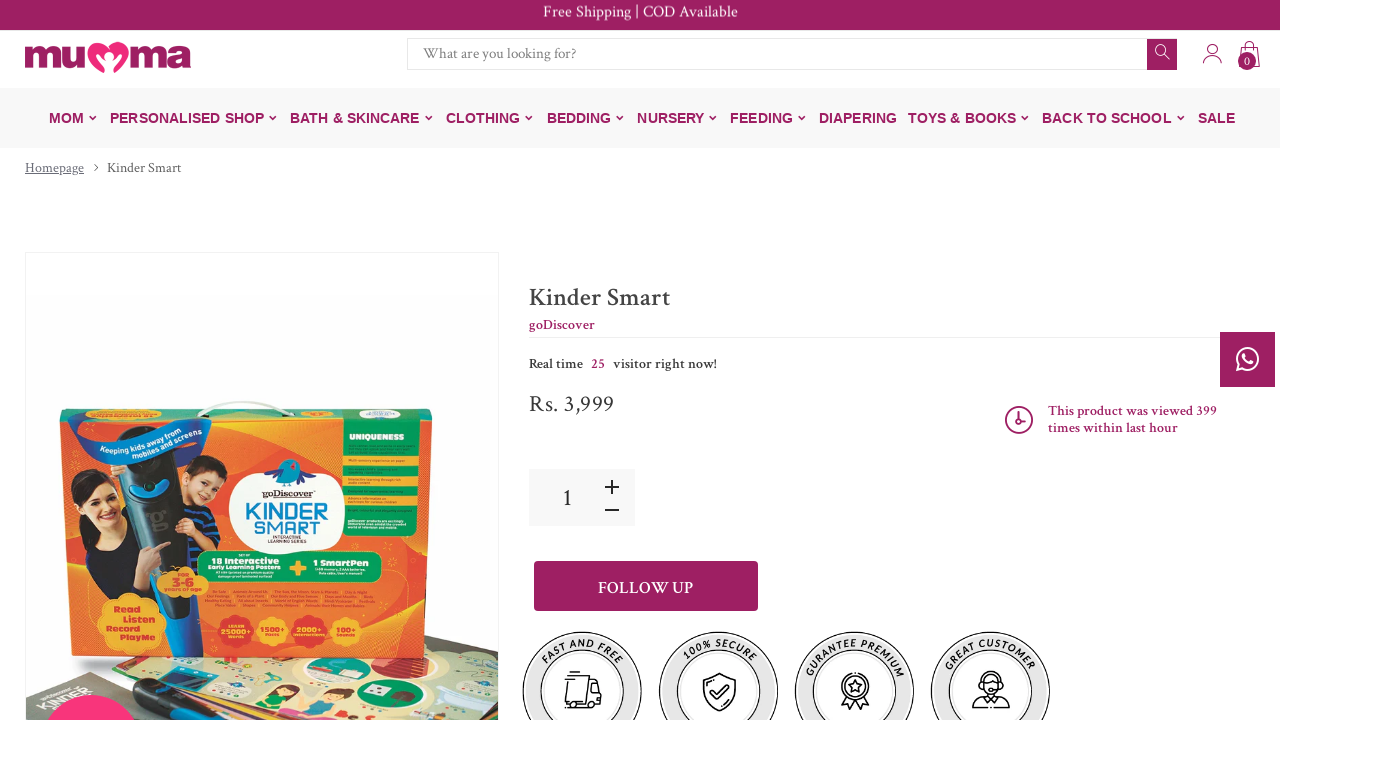

--- FILE ---
content_type: text/html; charset=utf-8
request_url: https://www.mumma.com/products/godiscover-kinder-smart
body_size: 43910
content:
<!doctype html>
<html class="no-js" lang="en">
<head><title>Kinder Smart
&ndash; mumma.com</title><meta name="description" content="KinderSmart is a box full of surprises for early learners. At the age when they are not reading and writing yet but are building their listening and speaking muscles, we must surround them with options to speak and listen in abundance. In today&#39;s technology driven era, it becomes all the more important to provide progr"><!--Version 2.4    RELEASE-->
<meta charset="utf-8">
<meta http-equiv="X-UA-Compatible" content="IE=edge,chrome=1">
<meta name="viewport" content="width=device-width,initial-scale=1,minimum-scale=1">
<meta name="theme-color" content="#557b97">
<link rel="canonical" href="https://www.mumma.com/products/godiscover-kinder-smart"><link rel="shortcut icon" href="//www.mumma.com/cdn/shop/files/mumma-favicon_32x32.png?v=1641375948" type="image/png"><title>Kinder Smart
&ndash; mumma.com</title><meta name="description" content="KinderSmart is a box full of surprises for early learners. At the age when they are not reading and writing yet but are building their listening and speaking muscles, we must surround them with options to speak and listen in abundance. In today&#39;s technology driven era, it becomes all the more important to provide progr"><!-- /snippets/social-meta-tags.liquid -->




<meta property="og:site_name" content="mumma.com">
<meta property="og:url" content="https://www.mumma.com/products/godiscover-kinder-smart">
<meta property="og:title" content="Kinder Smart">
<meta property="og:type" content="product">
<meta property="og:description" content="KinderSmart is a box full of surprises for early learners. At the age when they are not reading and writing yet but are building their listening and speaking muscles, we must surround them with options to speak and listen in abundance. In today&#39;s technology driven era, it becomes all the more important to provide progr">

  <meta property="og:price:amount" content="3,999">
  <meta property="og:price:currency" content="INR">

<meta property="og:image" content="http://www.mumma.com/cdn/shop/files/1_257484f0-b790-42e2-838e-657db6ab276b_1200x1200.jpg?v=1747901288"><meta property="og:image" content="http://www.mumma.com/cdn/shop/files/PL003_2_1200x1200.jpg?v=1747901288"><meta property="og:image" content="http://www.mumma.com/cdn/shop/files/PL003_5_1200x1200.jpg?v=1747901288">
<meta property="og:image:secure_url" content="https://www.mumma.com/cdn/shop/files/1_257484f0-b790-42e2-838e-657db6ab276b_1200x1200.jpg?v=1747901288"><meta property="og:image:secure_url" content="https://www.mumma.com/cdn/shop/files/PL003_2_1200x1200.jpg?v=1747901288"><meta property="og:image:secure_url" content="https://www.mumma.com/cdn/shop/files/PL003_5_1200x1200.jpg?v=1747901288">


  <meta name="twitter:site" content="@#">

<meta name="twitter:card" content="summary_large_image">
<meta name="twitter:title" content="Kinder Smart">
<meta name="twitter:description" content="KinderSmart is a box full of surprises for early learners. At the age when they are not reading and writing yet but are building their listening and speaking muscles, we must surround them with options to speak and listen in abundance. In today&#39;s technology driven era, it becomes all the more important to provide progr">


<link rel="preconnect" href="//fonts.shopifycdn.com">
<link rel="preconnect" href="//fonts.googleapis.com" crossorigin>
<link rel="dns-prefetch" href="//fonts.googleapis.com">
<link rel="dns-prefetch" href="//productreviews.shopifycdn.com">
<link rel="dns-prefetch" href="//cdn.shopify.com">

<link rel="preload" href="//www.mumma.com/cdn/shop/t/14/assets/vendor.min.css?v=7576773558874982681692089895" as="style">




	<link href="https://fonts.googleapis.com/css2?family=open sans:ital,wght@0,300;0,400;0,500;0,600;0,700;0,800;0,900;1,400;1,500;1,600;1,700;1,800;1,900&display=swap" rel="stylesheet">



<link href="https://fonts.googleapis.com/css2?family=Crimson Text:ital,wght@0,300;0,400;0,500;0,600;0,700;0,800;0,900;1,400;1,500;1,600;1,700;1,800;1,900&display=swap" rel="stylesheet">






<style>
    :root {
    --settings_gallery_width: unset;
}

body:not(.is-icons-loaded):not(.documentLoad) .wishlist-qty,
body:not(.is-icons-loaded):not(.documentLoad) .minicart-qty,
body:not(.is-icons-loaded):not(.documentLoad) .minicart-total,
body:not(.is-icons-loaded):not(.documentLoad) .mmenu > li > a:not(:only-child):after,
body:not(.is-icons-loaded):not(.documentLoad) [class^="icon-"],
body:not(.is-icons-loaded):not(.documentLoad) [class*=" icon-"],
body:not(.is-icons-loaded):not(.documentLoad) .select-wrapper:before {
    opacity: 0;
}

@media (min-width: 992px) {
    .col-lg-custom {
        max-width: var(--settings_gallery_width) !important;
        flex: 0 0 var(--settings_gallery_width) !important;
    }

    .col-lg-custom-rigth {
        max-width: calc(100% - var(--settings_gallery_width)) !important;
        flex: 0 0 calc(100% - var(--settings_gallery_width)) !important;
    }
}

.hdr-wrap .container, .page-footer .container,
.footer-sticky .container,
.holder:not(.fullwidth) .container:not(.coming-soon-block) {
    max-width: 1220px !important;
}

.holder-subscribe-full.holder-subscribe--compact > .container {
    max-width: 1190px !important;
}

.fancybox-thumbs__list a {
    width: 75px;
    height: 88.5px !important;
    max-height: none !important;
    background-size: auto 100%;
    background: transparent;
}


</style>

<link href="//www.mumma.com/cdn/shop/t/14/assets/vendor.min.css?v=7576773558874982681692089895" rel="stylesheet">

<link rel="preload" href="//www.mumma.com/cdn/shop/t/14/assets/bootstrap.min.css?v=171415786481731916401692089895" as="style">
<link rel="preload" href="//www.mumma.com/cdn/shop/t/14/assets/style.css?v=47706517792884889551762941956" as="style">
<link href="//www.mumma.com/cdn/shop/t/14/assets/bootstrap.min.css?v=171415786481731916401692089895" rel="stylesheet">
<link href="//www.mumma.com/cdn/shop/t/14/assets/style.css?v=47706517792884889551762941956" rel="stylesheet" type="text/css" media="all" />

<noscript id="deferred-styles">
    <link href="//www.mumma.com/cdn/shop/t/14/assets/icons.css?v=15157405996407995341692089895" rel="stylesheet" type="text/css" media="all" />
</noscript >

<link href="//www.mumma.com/cdn/shop/t/14/assets/custom.css?v=106624053648215995411762942293" rel="stylesheet" type="text/css" media="all" />

<script>
	function loadIconFonts() {
		var iconfont = new FontFace('icon-foxic', 'url(//www.mumma.com/cdn/shop/t/14/assets/icon-foxic.woff?v=135573885915568660681692089895)');
		iconfont.load().then(function(loaded_face) {
			document.fonts.add(loaded_face);
			setTimeout(function () {
				document.body.classList.add('is-icons-loaded');
			}, 1000);
		})
	}
	document.addEventListener("DOMContentLoaded", loadIconFonts);
	setTimeout(function () {
		document.body.classList.add('is-icons-loaded');
	}, 3000);
	var loadDeferredStyles = function() {
		if($('#deferred-styles').length){
			var addStylesNode = document.getElementById("deferred-styles");
			var replacement = document.createElement("div");
			replacement.innerHTML = addStylesNode.textContent;
			document.body.appendChild(replacement)
			addStylesNode.parentElement.removeChild(addStylesNode);
		}
	};
	var raf = window.requestAnimationFrame || window.mozRequestAnimationFrame ||
		window.webkitRequestAnimationFrame || window.msRequestAnimationFrame;
	if (raf) raf(function() { window.setTimeout(loadDeferredStyles, 0); });
	else window.addEventListener('load', loadDeferredStyles);
	window.js_helper = {};
	js_helper = {
		strings: {
			addToCart: "Add to cart",
			soldOut: "Sold out",
			in_stock: "In stock",
			unavailable: "Unavailable",
			regularPrice: "Regular price",
			salePrice: "Sale price",
			sale: "Sale",
			adding: "Adding..",
			added: "In cart",
			error: "Some items became unavailable",
			remove: "Remove",
			quantity: "Quantity",
			ufortunately_left: "Unfortunately, left ",
			left_in_stock_2: "in stock",
			send_inform: "I am waiting for this item",
			view_full_info: "View Full Info",
			quick_view: "QUICK VIEW",
			remove_from_wishlist: "Remove From Wishlist",
		},
		moneyFormat: "Rs. {{ amount_no_decimals }}",
		moneyFormatWithCurrency: "Rs. {{ amount_no_decimals }}",
		cart : {"note":null,"attributes":{},"original_total_price":0,"total_price":0,"total_discount":0,"total_weight":0.0,"item_count":0,"items":[],"requires_shipping":false,"currency":"INR","items_subtotal_price":0,"cart_level_discount_applications":[],"checkout_charge_amount":0},
		date:{
			monday:                  "Monday",
			tuesday:                 "Tuesday",
			wednesday:               "Wednesday",
			thursday:                "Thursday",
			friday:                  "Friday",
			saturday:                "Saturday",
			sunday:                  "Sunday",
			mon:                     "Mon",
			tue:                     "Tue",
			wed:                     "Wed",
			thu:                     "Thu",
			fri:                     "Fri",
			sat:                     "Sat",
			sun:                     "Sun",
			january:                 "January",
			february:                "February",
			march:                   "March",
			april:                   "April",
			may:                     "May",
			june:                    "June",
			july:                    "July",
			august:                  "August",
			september:               "September",
			october:                 "October",
			november:                "November",
			december:                "December",
			jan:                     "Jan",
			feb:                     "Feb",
			mar:                     "Mar",
			apr:                     "Apr",
			may:                     "May",
			jun:                     "Jun",
			jul:                     "Jul",
			aug:                     "Aug",
			sep:                     "Sep",
			oct:                     "Oct",
			nov:                     "Nov",
			dec:                     "Dec"
		}
	}
	document.documentElement.className = document.documentElement.className.replace('no-js', 'js');
</script>
<link href="//www.mumma.com/cdn/shop/t/14/assets/jquery.min.js?v=60938658743091704111692089895" rel="preload" as="script">
<link href="//www.mumma.com/cdn/shop/t/14/assets/lazysizes.js?v=48620573112263988951692089895" rel="preload" as="script">
<script src="//www.mumma.com/cdn/shop/t/14/assets/jquery.min.js?v=60938658743091704111692089895"></script>
<script src="//www.mumma.com/cdn/shop/t/14/assets/lazysizes.js?v=48620573112263988951692089895" async="async"></script>
     <script>window.performance && window.performance.mark && window.performance.mark('shopify.content_for_header.start');</script><meta name="google-site-verification" content="3HL-OpIOD8z82hMk_XbZXaWnemsCR2cUtqmo8hMrK6E">
<meta id="shopify-digital-wallet" name="shopify-digital-wallet" content="/61730390269/digital_wallets/dialog">
<link rel="alternate" type="application/json+oembed" href="https://www.mumma.com/products/godiscover-kinder-smart.oembed">
<script async="async" src="/checkouts/internal/preloads.js?locale=en-IN"></script>
<script id="shopify-features" type="application/json">{"accessToken":"f22ff47c16e21721894726bb6261e8a6","betas":["rich-media-storefront-analytics"],"domain":"www.mumma.com","predictiveSearch":true,"shopId":61730390269,"locale":"en"}</script>
<script>var Shopify = Shopify || {};
Shopify.shop = "mumma-com.myshopify.com";
Shopify.locale = "en";
Shopify.currency = {"active":"INR","rate":"1.0"};
Shopify.country = "IN";
Shopify.theme = {"name":"Copy of Theme export Mumma","id":137300508925,"schema_name":"Foxic","schema_version":"2.4","theme_store_id":null,"role":"main"};
Shopify.theme.handle = "null";
Shopify.theme.style = {"id":null,"handle":null};
Shopify.cdnHost = "www.mumma.com/cdn";
Shopify.routes = Shopify.routes || {};
Shopify.routes.root = "/";</script>
<script type="module">!function(o){(o.Shopify=o.Shopify||{}).modules=!0}(window);</script>
<script>!function(o){function n(){var o=[];function n(){o.push(Array.prototype.slice.apply(arguments))}return n.q=o,n}var t=o.Shopify=o.Shopify||{};t.loadFeatures=n(),t.autoloadFeatures=n()}(window);</script>
<script id="shop-js-analytics" type="application/json">{"pageType":"product"}</script>
<script defer="defer" async type="module" src="//www.mumma.com/cdn/shopifycloud/shop-js/modules/v2/client.init-shop-cart-sync_BdyHc3Nr.en.esm.js"></script>
<script defer="defer" async type="module" src="//www.mumma.com/cdn/shopifycloud/shop-js/modules/v2/chunk.common_Daul8nwZ.esm.js"></script>
<script type="module">
  await import("//www.mumma.com/cdn/shopifycloud/shop-js/modules/v2/client.init-shop-cart-sync_BdyHc3Nr.en.esm.js");
await import("//www.mumma.com/cdn/shopifycloud/shop-js/modules/v2/chunk.common_Daul8nwZ.esm.js");

  window.Shopify.SignInWithShop?.initShopCartSync?.({"fedCMEnabled":true,"windoidEnabled":true});

</script>
<script>(function() {
  var isLoaded = false;
  function asyncLoad() {
    if (isLoaded) return;
    isLoaded = true;
    var urls = ["https:\/\/sr-cdn.shiprocket.in\/sr-promise\/static\/uc.js?channel_id=4\u0026sr_company_id=2458673\u0026shop=mumma-com.myshopify.com"];
    for (var i = 0; i < urls.length; i++) {
      var s = document.createElement('script');
      s.type = 'text/javascript';
      s.async = true;
      s.src = urls[i];
      var x = document.getElementsByTagName('script')[0];
      x.parentNode.insertBefore(s, x);
    }
  };
  if(window.attachEvent) {
    window.attachEvent('onload', asyncLoad);
  } else {
    window.addEventListener('load', asyncLoad, false);
  }
})();</script>
<script id="__st">var __st={"a":61730390269,"offset":19800,"reqid":"33c8a181-74e4-40a9-9d9d-797142979b37-1768961322","pageurl":"www.mumma.com\/products\/godiscover-kinder-smart","u":"bd1bb645aeaa","p":"product","rtyp":"product","rid":8583342424317};</script>
<script>window.ShopifyPaypalV4VisibilityTracking = true;</script>
<script id="form-persister">!function(){'use strict';const t='contact',e='new_comment',n=[[t,t],['blogs',e],['comments',e],[t,'customer']],o='password',r='form_key',c=['recaptcha-v3-token','g-recaptcha-response','h-captcha-response',o],s=()=>{try{return window.sessionStorage}catch{return}},i='__shopify_v',u=t=>t.elements[r],a=function(){const t=[...n].map((([t,e])=>`form[action*='/${t}']:not([data-nocaptcha='true']) input[name='form_type'][value='${e}']`)).join(',');var e;return e=t,()=>e?[...document.querySelectorAll(e)].map((t=>t.form)):[]}();function m(t){const e=u(t);a().includes(t)&&(!e||!e.value)&&function(t){try{if(!s())return;!function(t){const e=s();if(!e)return;const n=u(t);if(!n)return;const o=n.value;o&&e.removeItem(o)}(t);const e=Array.from(Array(32),(()=>Math.random().toString(36)[2])).join('');!function(t,e){u(t)||t.append(Object.assign(document.createElement('input'),{type:'hidden',name:r})),t.elements[r].value=e}(t,e),function(t,e){const n=s();if(!n)return;const r=[...t.querySelectorAll(`input[type='${o}']`)].map((({name:t})=>t)),u=[...c,...r],a={};for(const[o,c]of new FormData(t).entries())u.includes(o)||(a[o]=c);n.setItem(e,JSON.stringify({[i]:1,action:t.action,data:a}))}(t,e)}catch(e){console.error('failed to persist form',e)}}(t)}const f=t=>{if('true'===t.dataset.persistBound)return;const e=function(t,e){const n=function(t){return'function'==typeof t.submit?t.submit:HTMLFormElement.prototype.submit}(t).bind(t);return function(){let t;return()=>{t||(t=!0,(()=>{try{e(),n()}catch(t){(t=>{console.error('form submit failed',t)})(t)}})(),setTimeout((()=>t=!1),250))}}()}(t,(()=>{m(t)}));!function(t,e){if('function'==typeof t.submit&&'function'==typeof e)try{t.submit=e}catch{}}(t,e),t.addEventListener('submit',(t=>{t.preventDefault(),e()})),t.dataset.persistBound='true'};!function(){function t(t){const e=(t=>{const e=t.target;return e instanceof HTMLFormElement?e:e&&e.form})(t);e&&m(e)}document.addEventListener('submit',t),document.addEventListener('DOMContentLoaded',(()=>{const e=a();for(const t of e)f(t);var n;n=document.body,new window.MutationObserver((t=>{for(const e of t)if('childList'===e.type&&e.addedNodes.length)for(const t of e.addedNodes)1===t.nodeType&&'FORM'===t.tagName&&a().includes(t)&&f(t)})).observe(n,{childList:!0,subtree:!0,attributes:!1}),document.removeEventListener('submit',t)}))}()}();</script>
<script integrity="sha256-4kQ18oKyAcykRKYeNunJcIwy7WH5gtpwJnB7kiuLZ1E=" data-source-attribution="shopify.loadfeatures" defer="defer" src="//www.mumma.com/cdn/shopifycloud/storefront/assets/storefront/load_feature-a0a9edcb.js" crossorigin="anonymous"></script>
<script data-source-attribution="shopify.dynamic_checkout.dynamic.init">var Shopify=Shopify||{};Shopify.PaymentButton=Shopify.PaymentButton||{isStorefrontPortableWallets:!0,init:function(){window.Shopify.PaymentButton.init=function(){};var t=document.createElement("script");t.src="https://www.mumma.com/cdn/shopifycloud/portable-wallets/latest/portable-wallets.en.js",t.type="module",document.head.appendChild(t)}};
</script>
<script data-source-attribution="shopify.dynamic_checkout.buyer_consent">
  function portableWalletsHideBuyerConsent(e){var t=document.getElementById("shopify-buyer-consent"),n=document.getElementById("shopify-subscription-policy-button");t&&n&&(t.classList.add("hidden"),t.setAttribute("aria-hidden","true"),n.removeEventListener("click",e))}function portableWalletsShowBuyerConsent(e){var t=document.getElementById("shopify-buyer-consent"),n=document.getElementById("shopify-subscription-policy-button");t&&n&&(t.classList.remove("hidden"),t.removeAttribute("aria-hidden"),n.addEventListener("click",e))}window.Shopify?.PaymentButton&&(window.Shopify.PaymentButton.hideBuyerConsent=portableWalletsHideBuyerConsent,window.Shopify.PaymentButton.showBuyerConsent=portableWalletsShowBuyerConsent);
</script>
<script>
  function portableWalletsCleanup(e){e&&e.src&&console.error("Failed to load portable wallets script "+e.src);var t=document.querySelectorAll("shopify-accelerated-checkout .shopify-payment-button__skeleton, shopify-accelerated-checkout-cart .wallet-cart-button__skeleton"),e=document.getElementById("shopify-buyer-consent");for(let e=0;e<t.length;e++)t[e].remove();e&&e.remove()}function portableWalletsNotLoadedAsModule(e){e instanceof ErrorEvent&&"string"==typeof e.message&&e.message.includes("import.meta")&&"string"==typeof e.filename&&e.filename.includes("portable-wallets")&&(window.removeEventListener("error",portableWalletsNotLoadedAsModule),window.Shopify.PaymentButton.failedToLoad=e,"loading"===document.readyState?document.addEventListener("DOMContentLoaded",window.Shopify.PaymentButton.init):window.Shopify.PaymentButton.init())}window.addEventListener("error",portableWalletsNotLoadedAsModule);
</script>

<script type="module" src="https://www.mumma.com/cdn/shopifycloud/portable-wallets/latest/portable-wallets.en.js" onError="portableWalletsCleanup(this)" crossorigin="anonymous"></script>
<script nomodule>
  document.addEventListener("DOMContentLoaded", portableWalletsCleanup);
</script>

<link id="shopify-accelerated-checkout-styles" rel="stylesheet" media="screen" href="https://www.mumma.com/cdn/shopifycloud/portable-wallets/latest/accelerated-checkout-backwards-compat.css" crossorigin="anonymous">
<style id="shopify-accelerated-checkout-cart">
        #shopify-buyer-consent {
  margin-top: 1em;
  display: inline-block;
  width: 100%;
}

#shopify-buyer-consent.hidden {
  display: none;
}

#shopify-subscription-policy-button {
  background: none;
  border: none;
  padding: 0;
  text-decoration: underline;
  font-size: inherit;
  cursor: pointer;
}

#shopify-subscription-policy-button::before {
  box-shadow: none;
}

      </style>

<script>window.performance && window.performance.mark && window.performance.mark('shopify.content_for_header.end');</script>

<!-- Yashi -->
  <!-- Technical Fixes - Schema Code -->
  <script type="application/ld+json">
{
  "@context": "https://schema.org",
  "@type": "Organization",
  "name": "Mumma.com",
  "url": "https://www.mumma.com/",
  "logo": "https://www.mumma.com/cdn/shop/files/mumma-logo_332x.png?v=1641375223",
  "sameAs": [
    "https://www.facebook.com/mummaforever",
    "https://twitter.com/mumma_com",
    "https://www.instagram.com/mummadotcom/",
    "https://in.pinterest.com/Mummadotcom/_created/"
  ]
}
</script>
  <!-- Technical Fixes - Schema code End -->
  <!-- Microsoft Clearity Code -->
<script type="text/javascript">
  (function(c,l,a,r,i,t,y){
      c[a]=c[a]||function(){(c[a].q=c[a].q||[]).push(arguments)};
      t=l.createElement(r);t.async=1;t.src="https://www.clarity.ms/tag/"+i;
      y=l.getElementsByTagName(r)[0];y.parentNode.insertBefore(t,y);
  })(window, document, "clarity", "script", "oiuv5sebvf");
</script>
<!-- Microsoft Clearity Code End -->
<!-- Google Tag Manager -->
<script defer>(function(w,d,s,l,i){w[l]=w[l]||[];w[l].push({'gtm.start':
new Date().getTime(),event:'gtm.js'});var f=d.getElementsByTagName(s)[0],
j=d.createElement(s),dl=l!='dataLayer'?'&l='+l:'';j.async=true;j.src=
'https://www.googletagmanager.com/gtm.js?id='+i+dl;f.parentNode.insertBefore(j,f);
})(window,document,'script','dataLayer','GTM-NHTBCG8H');</script>
<!-- End Google Tag Manager -->

  <!-- Google Tag Manager (noscript) -->
<noscript><iframe src="https://www.googletagmanager.com/ns.html?id=GTM-NHTBCG8H"
height="0" width="0" style="display:none;visibility:hidden"></iframe></noscript>
<!-- End Google Tag Manager (noscript) -->

  <!-- Yashi tag insertion finish -->


<meta name="google-site-verification" content="E9ZtPEv2UDEtG22wiAgY_Qd12ew3Jb8-ClmwychCZ3Q" />

  

<!-- BEGIN app block: shopify://apps/judge-me-reviews/blocks/judgeme_core/61ccd3b1-a9f2-4160-9fe9-4fec8413e5d8 --><!-- Start of Judge.me Core -->






<link rel="dns-prefetch" href="https://cdnwidget.judge.me">
<link rel="dns-prefetch" href="https://cdn.judge.me">
<link rel="dns-prefetch" href="https://cdn1.judge.me">
<link rel="dns-prefetch" href="https://api.judge.me">

<script data-cfasync='false' class='jdgm-settings-script'>window.jdgmSettings={"pagination":5,"disable_web_reviews":false,"badge_no_review_text":"No reviews","badge_n_reviews_text":"{{ n }} review/reviews","badge_star_color":"#9E1F63","hide_badge_preview_if_no_reviews":true,"badge_hide_text":false,"enforce_center_preview_badge":false,"widget_title":"Customer Reviews","widget_open_form_text":"Write a review","widget_close_form_text":"Cancel review","widget_refresh_page_text":"Refresh page","widget_summary_text":"Based on {{ number_of_reviews }} review/reviews","widget_no_review_text":"Be the first to write a review","widget_name_field_text":"Display name","widget_verified_name_field_text":"Verified Name (public)","widget_name_placeholder_text":"Display name","widget_required_field_error_text":"This field is required.","widget_email_field_text":"Email address","widget_verified_email_field_text":"Verified Email (private, can not be edited)","widget_email_placeholder_text":"Your email address","widget_email_field_error_text":"Please enter a valid email address.","widget_rating_field_text":"Rating","widget_review_title_field_text":"Review Title","widget_review_title_placeholder_text":"Give your review a title","widget_review_body_field_text":"Review content","widget_review_body_placeholder_text":"Start writing here...","widget_pictures_field_text":"Picture/Video (optional)","widget_submit_review_text":"Submit Review","widget_submit_verified_review_text":"Submit Verified Review","widget_submit_success_msg_with_auto_publish":"Thank you! Please refresh the page in a few moments to see your review. You can remove or edit your review by logging into \u003ca href='https://judge.me/login' target='_blank' rel='nofollow noopener'\u003eJudge.me\u003c/a\u003e","widget_submit_success_msg_no_auto_publish":"Thank you! Your review will be published as soon as it is approved by the shop admin. You can remove or edit your review by logging into \u003ca href='https://judge.me/login' target='_blank' rel='nofollow noopener'\u003eJudge.me\u003c/a\u003e","widget_show_default_reviews_out_of_total_text":"Showing {{ n_reviews_shown }} out of {{ n_reviews }} reviews.","widget_show_all_link_text":"Show all","widget_show_less_link_text":"Show less","widget_author_said_text":"{{ reviewer_name }} said:","widget_days_text":"{{ n }} days ago","widget_weeks_text":"{{ n }} week/weeks ago","widget_months_text":"{{ n }} month/months ago","widget_years_text":"{{ n }} year/years ago","widget_yesterday_text":"Yesterday","widget_today_text":"Today","widget_replied_text":"\u003e\u003e {{ shop_name }} replied:","widget_read_more_text":"Read more","widget_reviewer_name_as_initial":"","widget_rating_filter_color":"#fbcd0a","widget_rating_filter_see_all_text":"See all reviews","widget_sorting_most_recent_text":"Most Recent","widget_sorting_highest_rating_text":"Highest Rating","widget_sorting_lowest_rating_text":"Lowest Rating","widget_sorting_with_pictures_text":"Only Pictures","widget_sorting_most_helpful_text":"Most Helpful","widget_open_question_form_text":"Ask a question","widget_reviews_subtab_text":"Reviews","widget_questions_subtab_text":"Questions","widget_question_label_text":"Question","widget_answer_label_text":"Answer","widget_question_placeholder_text":"Write your question here","widget_submit_question_text":"Submit Question","widget_question_submit_success_text":"Thank you for your question! We will notify you once it gets answered.","widget_star_color":"#9E1F63","verified_badge_text":"Verified","verified_badge_bg_color":"","verified_badge_text_color":"","verified_badge_placement":"left-of-reviewer-name","widget_review_max_height":"","widget_hide_border":false,"widget_social_share":false,"widget_thumb":false,"widget_review_location_show":false,"widget_location_format":"","all_reviews_include_out_of_store_products":true,"all_reviews_out_of_store_text":"(out of store)","all_reviews_pagination":100,"all_reviews_product_name_prefix_text":"about","enable_review_pictures":true,"enable_question_anwser":false,"widget_theme":"default","review_date_format":"mm/dd/yyyy","default_sort_method":"most-recent","widget_product_reviews_subtab_text":"Product Reviews","widget_shop_reviews_subtab_text":"Shop Reviews","widget_other_products_reviews_text":"Reviews for other products","widget_store_reviews_subtab_text":"Store reviews","widget_no_store_reviews_text":"This store hasn't received any reviews yet","widget_web_restriction_product_reviews_text":"This product hasn't received any reviews yet","widget_no_items_text":"No items found","widget_show_more_text":"Show more","widget_write_a_store_review_text":"Write a Store Review","widget_other_languages_heading":"Reviews in Other Languages","widget_translate_review_text":"Translate review to {{ language }}","widget_translating_review_text":"Translating...","widget_show_original_translation_text":"Show original ({{ language }})","widget_translate_review_failed_text":"Review couldn't be translated.","widget_translate_review_retry_text":"Retry","widget_translate_review_try_again_later_text":"Try again later","show_product_url_for_grouped_product":false,"widget_sorting_pictures_first_text":"Pictures First","show_pictures_on_all_rev_page_mobile":false,"show_pictures_on_all_rev_page_desktop":false,"floating_tab_hide_mobile_install_preference":false,"floating_tab_button_name":"★ Reviews","floating_tab_title":"Let customers speak for us","floating_tab_button_color":"","floating_tab_button_background_color":"","floating_tab_url":"","floating_tab_url_enabled":false,"floating_tab_tab_style":"text","all_reviews_text_badge_text":"Customers rate us {{ shop.metafields.judgeme.all_reviews_rating | round: 1 }}/5 based on {{ shop.metafields.judgeme.all_reviews_count }} reviews.","all_reviews_text_badge_text_branded_style":"{{ shop.metafields.judgeme.all_reviews_rating | round: 1 }} out of 5 stars based on {{ shop.metafields.judgeme.all_reviews_count }} reviews","is_all_reviews_text_badge_a_link":false,"show_stars_for_all_reviews_text_badge":false,"all_reviews_text_badge_url":"","all_reviews_text_style":"branded","all_reviews_text_color_style":"judgeme_brand_color","all_reviews_text_color":"#108474","all_reviews_text_show_jm_brand":true,"featured_carousel_show_header":true,"featured_carousel_title":"Let customers speak for us","testimonials_carousel_title":"Customers are saying","videos_carousel_title":"Real customer stories","cards_carousel_title":"Customers are saying","featured_carousel_count_text":"from {{ n }} reviews","featured_carousel_add_link_to_all_reviews_page":false,"featured_carousel_url":"","featured_carousel_show_images":true,"featured_carousel_autoslide_interval":5,"featured_carousel_arrows_on_the_sides":false,"featured_carousel_height":250,"featured_carousel_width":80,"featured_carousel_image_size":0,"featured_carousel_image_height":250,"featured_carousel_arrow_color":"#eeeeee","verified_count_badge_style":"branded","verified_count_badge_orientation":"horizontal","verified_count_badge_color_style":"judgeme_brand_color","verified_count_badge_color":"#108474","is_verified_count_badge_a_link":false,"verified_count_badge_url":"","verified_count_badge_show_jm_brand":true,"widget_rating_preset_default":5,"widget_first_sub_tab":"product-reviews","widget_show_histogram":true,"widget_histogram_use_custom_color":false,"widget_pagination_use_custom_color":false,"widget_star_use_custom_color":true,"widget_verified_badge_use_custom_color":false,"widget_write_review_use_custom_color":false,"picture_reminder_submit_button":"Upload Pictures","enable_review_videos":false,"mute_video_by_default":false,"widget_sorting_videos_first_text":"Videos First","widget_review_pending_text":"Pending","featured_carousel_items_for_large_screen":3,"social_share_options_order":"Facebook,Twitter","remove_microdata_snippet":false,"disable_json_ld":false,"enable_json_ld_products":false,"preview_badge_show_question_text":false,"preview_badge_no_question_text":"No questions","preview_badge_n_question_text":"{{ number_of_questions }} question/questions","qa_badge_show_icon":false,"qa_badge_position":"same-row","remove_judgeme_branding":false,"widget_add_search_bar":false,"widget_search_bar_placeholder":"Search","widget_sorting_verified_only_text":"Verified only","featured_carousel_theme":"default","featured_carousel_show_rating":true,"featured_carousel_show_title":true,"featured_carousel_show_body":true,"featured_carousel_show_date":false,"featured_carousel_show_reviewer":true,"featured_carousel_show_product":false,"featured_carousel_header_background_color":"#108474","featured_carousel_header_text_color":"#ffffff","featured_carousel_name_product_separator":"reviewed","featured_carousel_full_star_background":"#108474","featured_carousel_empty_star_background":"#dadada","featured_carousel_vertical_theme_background":"#f9fafb","featured_carousel_verified_badge_enable":true,"featured_carousel_verified_badge_color":"#108474","featured_carousel_border_style":"round","featured_carousel_review_line_length_limit":3,"featured_carousel_more_reviews_button_text":"Read more reviews","featured_carousel_view_product_button_text":"View product","all_reviews_page_load_reviews_on":"scroll","all_reviews_page_load_more_text":"Load More Reviews","disable_fb_tab_reviews":false,"enable_ajax_cdn_cache":false,"widget_advanced_speed_features":5,"widget_public_name_text":"displayed publicly like","default_reviewer_name":"John Smith","default_reviewer_name_has_non_latin":true,"widget_reviewer_anonymous":"Anonymous","medals_widget_title":"Judge.me Review Medals","medals_widget_background_color":"#f9fafb","medals_widget_position":"footer_all_pages","medals_widget_border_color":"#f9fafb","medals_widget_verified_text_position":"left","medals_widget_use_monochromatic_version":false,"medals_widget_elements_color":"#108474","show_reviewer_avatar":true,"widget_invalid_yt_video_url_error_text":"Not a YouTube video URL","widget_max_length_field_error_text":"Please enter no more than {0} characters.","widget_show_country_flag":false,"widget_show_collected_via_shop_app":true,"widget_verified_by_shop_badge_style":"light","widget_verified_by_shop_text":"Verified by Shop","widget_show_photo_gallery":false,"widget_load_with_code_splitting":true,"widget_ugc_install_preference":false,"widget_ugc_title":"Made by us, Shared by you","widget_ugc_subtitle":"Tag us to see your picture featured in our page","widget_ugc_arrows_color":"#ffffff","widget_ugc_primary_button_text":"Buy Now","widget_ugc_primary_button_background_color":"#108474","widget_ugc_primary_button_text_color":"#ffffff","widget_ugc_primary_button_border_width":"0","widget_ugc_primary_button_border_style":"none","widget_ugc_primary_button_border_color":"#108474","widget_ugc_primary_button_border_radius":"25","widget_ugc_secondary_button_text":"Load More","widget_ugc_secondary_button_background_color":"#ffffff","widget_ugc_secondary_button_text_color":"#108474","widget_ugc_secondary_button_border_width":"2","widget_ugc_secondary_button_border_style":"solid","widget_ugc_secondary_button_border_color":"#108474","widget_ugc_secondary_button_border_radius":"25","widget_ugc_reviews_button_text":"View Reviews","widget_ugc_reviews_button_background_color":"#ffffff","widget_ugc_reviews_button_text_color":"#108474","widget_ugc_reviews_button_border_width":"2","widget_ugc_reviews_button_border_style":"solid","widget_ugc_reviews_button_border_color":"#108474","widget_ugc_reviews_button_border_radius":"25","widget_ugc_reviews_button_link_to":"judgeme-reviews-page","widget_ugc_show_post_date":true,"widget_ugc_max_width":"800","widget_rating_metafield_value_type":true,"widget_primary_color":"#9E1F63","widget_enable_secondary_color":false,"widget_secondary_color":"#edf5f5","widget_summary_average_rating_text":"{{ average_rating }} out of 5","widget_media_grid_title":"Customer photos \u0026 videos","widget_media_grid_see_more_text":"See more","widget_round_style":false,"widget_show_product_medals":true,"widget_verified_by_judgeme_text":"Verified by Judge.me","widget_show_store_medals":true,"widget_verified_by_judgeme_text_in_store_medals":"Verified by Judge.me","widget_media_field_exceed_quantity_message":"Sorry, we can only accept {{ max_media }} for one review.","widget_media_field_exceed_limit_message":"{{ file_name }} is too large, please select a {{ media_type }} less than {{ size_limit }}MB.","widget_review_submitted_text":"Review Submitted!","widget_question_submitted_text":"Question Submitted!","widget_close_form_text_question":"Cancel","widget_write_your_answer_here_text":"Write your answer here","widget_enabled_branded_link":true,"widget_show_collected_by_judgeme":true,"widget_reviewer_name_color":"","widget_write_review_text_color":"","widget_write_review_bg_color":"","widget_collected_by_judgeme_text":"collected by Judge.me","widget_pagination_type":"standard","widget_load_more_text":"Load More","widget_load_more_color":"#108474","widget_full_review_text":"Full Review","widget_read_more_reviews_text":"Read More Reviews","widget_read_questions_text":"Read Questions","widget_questions_and_answers_text":"Questions \u0026 Answers","widget_verified_by_text":"Verified by","widget_verified_text":"Verified","widget_number_of_reviews_text":"{{ number_of_reviews }} reviews","widget_back_button_text":"Back","widget_next_button_text":"Next","widget_custom_forms_filter_button":"Filters","custom_forms_style":"horizontal","widget_show_review_information":false,"how_reviews_are_collected":"How reviews are collected?","widget_show_review_keywords":false,"widget_gdpr_statement":"How we use your data: We'll only contact you about the review you left, and only if necessary. By submitting your review, you agree to Judge.me's \u003ca href='https://judge.me/terms' target='_blank' rel='nofollow noopener'\u003eterms\u003c/a\u003e, \u003ca href='https://judge.me/privacy' target='_blank' rel='nofollow noopener'\u003eprivacy\u003c/a\u003e and \u003ca href='https://judge.me/content-policy' target='_blank' rel='nofollow noopener'\u003econtent\u003c/a\u003e policies.","widget_multilingual_sorting_enabled":false,"widget_translate_review_content_enabled":false,"widget_translate_review_content_method":"manual","popup_widget_review_selection":"automatically_with_pictures","popup_widget_round_border_style":true,"popup_widget_show_title":true,"popup_widget_show_body":true,"popup_widget_show_reviewer":false,"popup_widget_show_product":true,"popup_widget_show_pictures":true,"popup_widget_use_review_picture":true,"popup_widget_show_on_home_page":true,"popup_widget_show_on_product_page":true,"popup_widget_show_on_collection_page":true,"popup_widget_show_on_cart_page":true,"popup_widget_position":"bottom_left","popup_widget_first_review_delay":5,"popup_widget_duration":5,"popup_widget_interval":5,"popup_widget_review_count":5,"popup_widget_hide_on_mobile":true,"review_snippet_widget_round_border_style":true,"review_snippet_widget_card_color":"#FFFFFF","review_snippet_widget_slider_arrows_background_color":"#FFFFFF","review_snippet_widget_slider_arrows_color":"#000000","review_snippet_widget_star_color":"#108474","show_product_variant":false,"all_reviews_product_variant_label_text":"Variant: ","widget_show_verified_branding":true,"widget_ai_summary_title":"Customers say","widget_ai_summary_disclaimer":"AI-powered review summary based on recent customer reviews","widget_show_ai_summary":false,"widget_show_ai_summary_bg":false,"widget_show_review_title_input":true,"redirect_reviewers_invited_via_email":"review_widget","request_store_review_after_product_review":false,"request_review_other_products_in_order":false,"review_form_color_scheme":"default","review_form_corner_style":"square","review_form_star_color":{},"review_form_text_color":"#333333","review_form_background_color":"#ffffff","review_form_field_background_color":"#fafafa","review_form_button_color":{},"review_form_button_text_color":"#ffffff","review_form_modal_overlay_color":"#000000","review_content_screen_title_text":"How would you rate this product?","review_content_introduction_text":"We would love it if you would share a bit about your experience.","store_review_form_title_text":"How would you rate this store?","store_review_form_introduction_text":"We would love it if you would share a bit about your experience.","show_review_guidance_text":true,"one_star_review_guidance_text":"Poor","five_star_review_guidance_text":"Great","customer_information_screen_title_text":"About you","customer_information_introduction_text":"Please tell us more about you.","custom_questions_screen_title_text":"Your experience in more detail","custom_questions_introduction_text":"Here are a few questions to help us understand more about your experience.","review_submitted_screen_title_text":"Thanks for your review!","review_submitted_screen_thank_you_text":"We are processing it and it will appear on the store soon.","review_submitted_screen_email_verification_text":"Please confirm your email by clicking the link we just sent you. This helps us keep reviews authentic.","review_submitted_request_store_review_text":"Would you like to share your experience of shopping with us?","review_submitted_review_other_products_text":"Would you like to review these products?","store_review_screen_title_text":"Would you like to share your experience of shopping with us?","store_review_introduction_text":"We value your feedback and use it to improve. Please share any thoughts or suggestions you have.","reviewer_media_screen_title_picture_text":"Share a picture","reviewer_media_introduction_picture_text":"Upload a photo to support your review.","reviewer_media_screen_title_video_text":"Share a video","reviewer_media_introduction_video_text":"Upload a video to support your review.","reviewer_media_screen_title_picture_or_video_text":"Share a picture or video","reviewer_media_introduction_picture_or_video_text":"Upload a photo or video to support your review.","reviewer_media_youtube_url_text":"Paste your Youtube URL here","advanced_settings_next_step_button_text":"Next","advanced_settings_close_review_button_text":"Close","modal_write_review_flow":false,"write_review_flow_required_text":"Required","write_review_flow_privacy_message_text":"We respect your privacy.","write_review_flow_anonymous_text":"Post review as anonymous","write_review_flow_visibility_text":"This won't be visible to other customers.","write_review_flow_multiple_selection_help_text":"Select as many as you like","write_review_flow_single_selection_help_text":"Select one option","write_review_flow_required_field_error_text":"This field is required","write_review_flow_invalid_email_error_text":"Please enter a valid email address","write_review_flow_max_length_error_text":"Max. {{ max_length }} characters.","write_review_flow_media_upload_text":"\u003cb\u003eClick to upload\u003c/b\u003e or drag and drop","write_review_flow_gdpr_statement":"We'll only contact you about your review if necessary. By submitting your review, you agree to our \u003ca href='https://judge.me/terms' target='_blank' rel='nofollow noopener'\u003eterms and conditions\u003c/a\u003e and \u003ca href='https://judge.me/privacy' target='_blank' rel='nofollow noopener'\u003eprivacy policy\u003c/a\u003e.","rating_only_reviews_enabled":false,"show_negative_reviews_help_screen":false,"new_review_flow_help_screen_rating_threshold":3,"negative_review_resolution_screen_title_text":"Tell us more","negative_review_resolution_text":"Your experience matters to us. If there were issues with your purchase, we're here to help. Feel free to reach out to us, we'd love the opportunity to make things right.","negative_review_resolution_button_text":"Contact us","negative_review_resolution_proceed_with_review_text":"Leave a review","negative_review_resolution_subject":"Issue with purchase from {{ shop_name }}.{{ order_name }}","preview_badge_collection_page_install_status":false,"widget_review_custom_css":"","preview_badge_custom_css":"","preview_badge_stars_count":"5-stars","featured_carousel_custom_css":"","floating_tab_custom_css":"","all_reviews_widget_custom_css":"","medals_widget_custom_css":"","verified_badge_custom_css":"","all_reviews_text_custom_css":"","transparency_badges_collected_via_store_invite":false,"transparency_badges_from_another_provider":false,"transparency_badges_collected_from_store_visitor":false,"transparency_badges_collected_by_verified_review_provider":false,"transparency_badges_earned_reward":false,"transparency_badges_collected_via_store_invite_text":"Review collected via store invitation","transparency_badges_from_another_provider_text":"Review collected from another provider","transparency_badges_collected_from_store_visitor_text":"Review collected from a store visitor","transparency_badges_written_in_google_text":"Review written in Google","transparency_badges_written_in_etsy_text":"Review written in Etsy","transparency_badges_written_in_shop_app_text":"Review written in Shop App","transparency_badges_earned_reward_text":"Review earned a reward for future purchase","product_review_widget_per_page":10,"widget_store_review_label_text":"Review about the store","checkout_comment_extension_title_on_product_page":"Customer Comments","checkout_comment_extension_num_latest_comment_show":5,"checkout_comment_extension_format":"name_and_timestamp","checkout_comment_customer_name":"last_initial","checkout_comment_comment_notification":true,"preview_badge_collection_page_install_preference":false,"preview_badge_home_page_install_preference":false,"preview_badge_product_page_install_preference":false,"review_widget_install_preference":"","review_carousel_install_preference":false,"floating_reviews_tab_install_preference":"none","verified_reviews_count_badge_install_preference":false,"all_reviews_text_install_preference":false,"review_widget_best_location":false,"judgeme_medals_install_preference":false,"review_widget_revamp_enabled":false,"review_widget_qna_enabled":false,"review_widget_header_theme":"minimal","review_widget_widget_title_enabled":true,"review_widget_header_text_size":"medium","review_widget_header_text_weight":"regular","review_widget_average_rating_style":"compact","review_widget_bar_chart_enabled":true,"review_widget_bar_chart_type":"numbers","review_widget_bar_chart_style":"standard","review_widget_expanded_media_gallery_enabled":false,"review_widget_reviews_section_theme":"standard","review_widget_image_style":"thumbnails","review_widget_review_image_ratio":"square","review_widget_stars_size":"medium","review_widget_verified_badge":"standard_text","review_widget_review_title_text_size":"medium","review_widget_review_text_size":"medium","review_widget_review_text_length":"medium","review_widget_number_of_columns_desktop":3,"review_widget_carousel_transition_speed":5,"review_widget_custom_questions_answers_display":"always","review_widget_button_text_color":"#FFFFFF","review_widget_text_color":"#000000","review_widget_lighter_text_color":"#7B7B7B","review_widget_corner_styling":"soft","review_widget_review_word_singular":"review","review_widget_review_word_plural":"reviews","review_widget_voting_label":"Helpful?","review_widget_shop_reply_label":"Reply from {{ shop_name }}:","review_widget_filters_title":"Filters","qna_widget_question_word_singular":"Question","qna_widget_question_word_plural":"Questions","qna_widget_answer_reply_label":"Answer from {{ answerer_name }}:","qna_content_screen_title_text":"Ask a question about this product","qna_widget_question_required_field_error_text":"Please enter your question.","qna_widget_flow_gdpr_statement":"We'll only contact you about your question if necessary. By submitting your question, you agree to our \u003ca href='https://judge.me/terms' target='_blank' rel='nofollow noopener'\u003eterms and conditions\u003c/a\u003e and \u003ca href='https://judge.me/privacy' target='_blank' rel='nofollow noopener'\u003eprivacy policy\u003c/a\u003e.","qna_widget_question_submitted_text":"Thanks for your question!","qna_widget_close_form_text_question":"Close","qna_widget_question_submit_success_text":"We’ll notify you by email when your question is answered.","all_reviews_widget_v2025_enabled":false,"all_reviews_widget_v2025_header_theme":"default","all_reviews_widget_v2025_widget_title_enabled":true,"all_reviews_widget_v2025_header_text_size":"medium","all_reviews_widget_v2025_header_text_weight":"regular","all_reviews_widget_v2025_average_rating_style":"compact","all_reviews_widget_v2025_bar_chart_enabled":true,"all_reviews_widget_v2025_bar_chart_type":"numbers","all_reviews_widget_v2025_bar_chart_style":"standard","all_reviews_widget_v2025_expanded_media_gallery_enabled":false,"all_reviews_widget_v2025_show_store_medals":true,"all_reviews_widget_v2025_show_photo_gallery":true,"all_reviews_widget_v2025_show_review_keywords":false,"all_reviews_widget_v2025_show_ai_summary":false,"all_reviews_widget_v2025_show_ai_summary_bg":false,"all_reviews_widget_v2025_add_search_bar":false,"all_reviews_widget_v2025_default_sort_method":"most-recent","all_reviews_widget_v2025_reviews_per_page":10,"all_reviews_widget_v2025_reviews_section_theme":"default","all_reviews_widget_v2025_image_style":"thumbnails","all_reviews_widget_v2025_review_image_ratio":"square","all_reviews_widget_v2025_stars_size":"medium","all_reviews_widget_v2025_verified_badge":"bold_badge","all_reviews_widget_v2025_review_title_text_size":"medium","all_reviews_widget_v2025_review_text_size":"medium","all_reviews_widget_v2025_review_text_length":"medium","all_reviews_widget_v2025_number_of_columns_desktop":3,"all_reviews_widget_v2025_carousel_transition_speed":5,"all_reviews_widget_v2025_custom_questions_answers_display":"always","all_reviews_widget_v2025_show_product_variant":false,"all_reviews_widget_v2025_show_reviewer_avatar":true,"all_reviews_widget_v2025_reviewer_name_as_initial":"","all_reviews_widget_v2025_review_location_show":false,"all_reviews_widget_v2025_location_format":"","all_reviews_widget_v2025_show_country_flag":false,"all_reviews_widget_v2025_verified_by_shop_badge_style":"light","all_reviews_widget_v2025_social_share":false,"all_reviews_widget_v2025_social_share_options_order":"Facebook,Twitter,LinkedIn,Pinterest","all_reviews_widget_v2025_pagination_type":"standard","all_reviews_widget_v2025_button_text_color":"#FFFFFF","all_reviews_widget_v2025_text_color":"#000000","all_reviews_widget_v2025_lighter_text_color":"#7B7B7B","all_reviews_widget_v2025_corner_styling":"soft","all_reviews_widget_v2025_title":"Customer reviews","all_reviews_widget_v2025_ai_summary_title":"Customers say about this store","all_reviews_widget_v2025_no_review_text":"Be the first to write a review","platform":"shopify","branding_url":"https://app.judge.me/reviews/stores/www.mumma.com","branding_text":"Powered by Judge.me","locale":"en","reply_name":"mumma.com","widget_version":"3.0","footer":true,"autopublish":true,"review_dates":true,"enable_custom_form":false,"shop_use_review_site":true,"shop_locale":"en","enable_multi_locales_translations":false,"show_review_title_input":true,"review_verification_email_status":"always","can_be_branded":true,"reply_name_text":"mumma.com"};</script> <style class='jdgm-settings-style'>.jdgm-xx{left:0}:root{--jdgm-primary-color: #9E1F63;--jdgm-secondary-color: rgba(158,31,99,0.1);--jdgm-star-color: #9E1F63;--jdgm-write-review-text-color: white;--jdgm-write-review-bg-color: #9E1F63;--jdgm-paginate-color: #9E1F63;--jdgm-border-radius: 0;--jdgm-reviewer-name-color: #9E1F63}.jdgm-histogram__bar-content{background-color:#9E1F63}.jdgm-rev[data-verified-buyer=true] .jdgm-rev__icon.jdgm-rev__icon:after,.jdgm-rev__buyer-badge.jdgm-rev__buyer-badge{color:white;background-color:#9E1F63}.jdgm-review-widget--small .jdgm-gallery.jdgm-gallery .jdgm-gallery__thumbnail-link:nth-child(8) .jdgm-gallery__thumbnail-wrapper.jdgm-gallery__thumbnail-wrapper:before{content:"See more"}@media only screen and (min-width: 768px){.jdgm-gallery.jdgm-gallery .jdgm-gallery__thumbnail-link:nth-child(8) .jdgm-gallery__thumbnail-wrapper.jdgm-gallery__thumbnail-wrapper:before{content:"See more"}}.jdgm-preview-badge .jdgm-star.jdgm-star{color:#9E1F63}.jdgm-prev-badge[data-average-rating='0.00']{display:none !important}.jdgm-author-all-initials{display:none !important}.jdgm-author-last-initial{display:none !important}.jdgm-rev-widg__title{visibility:hidden}.jdgm-rev-widg__summary-text{visibility:hidden}.jdgm-prev-badge__text{visibility:hidden}.jdgm-rev__prod-link-prefix:before{content:'about'}.jdgm-rev__variant-label:before{content:'Variant: '}.jdgm-rev__out-of-store-text:before{content:'(out of store)'}@media only screen and (min-width: 768px){.jdgm-rev__pics .jdgm-rev_all-rev-page-picture-separator,.jdgm-rev__pics .jdgm-rev__product-picture{display:none}}@media only screen and (max-width: 768px){.jdgm-rev__pics .jdgm-rev_all-rev-page-picture-separator,.jdgm-rev__pics .jdgm-rev__product-picture{display:none}}.jdgm-preview-badge[data-template="product"]{display:none !important}.jdgm-preview-badge[data-template="collection"]{display:none !important}.jdgm-preview-badge[data-template="index"]{display:none !important}.jdgm-review-widget[data-from-snippet="true"]{display:none !important}.jdgm-verified-count-badget[data-from-snippet="true"]{display:none !important}.jdgm-carousel-wrapper[data-from-snippet="true"]{display:none !important}.jdgm-all-reviews-text[data-from-snippet="true"]{display:none !important}.jdgm-medals-section[data-from-snippet="true"]{display:none !important}.jdgm-ugc-media-wrapper[data-from-snippet="true"]{display:none !important}.jdgm-rev__transparency-badge[data-badge-type="review_collected_via_store_invitation"]{display:none !important}.jdgm-rev__transparency-badge[data-badge-type="review_collected_from_another_provider"]{display:none !important}.jdgm-rev__transparency-badge[data-badge-type="review_collected_from_store_visitor"]{display:none !important}.jdgm-rev__transparency-badge[data-badge-type="review_written_in_etsy"]{display:none !important}.jdgm-rev__transparency-badge[data-badge-type="review_written_in_google_business"]{display:none !important}.jdgm-rev__transparency-badge[data-badge-type="review_written_in_shop_app"]{display:none !important}.jdgm-rev__transparency-badge[data-badge-type="review_earned_for_future_purchase"]{display:none !important}.jdgm-review-snippet-widget .jdgm-rev-snippet-widget__cards-container .jdgm-rev-snippet-card{border-radius:8px;background:#fff}.jdgm-review-snippet-widget .jdgm-rev-snippet-widget__cards-container .jdgm-rev-snippet-card__rev-rating .jdgm-star{color:#108474}.jdgm-review-snippet-widget .jdgm-rev-snippet-widget__prev-btn,.jdgm-review-snippet-widget .jdgm-rev-snippet-widget__next-btn{border-radius:50%;background:#fff}.jdgm-review-snippet-widget .jdgm-rev-snippet-widget__prev-btn>svg,.jdgm-review-snippet-widget .jdgm-rev-snippet-widget__next-btn>svg{fill:#000}.jdgm-full-rev-modal.rev-snippet-widget .jm-mfp-container .jm-mfp-content,.jdgm-full-rev-modal.rev-snippet-widget .jm-mfp-container .jdgm-full-rev__icon,.jdgm-full-rev-modal.rev-snippet-widget .jm-mfp-container .jdgm-full-rev__pic-img,.jdgm-full-rev-modal.rev-snippet-widget .jm-mfp-container .jdgm-full-rev__reply{border-radius:8px}.jdgm-full-rev-modal.rev-snippet-widget .jm-mfp-container .jdgm-full-rev[data-verified-buyer="true"] .jdgm-full-rev__icon::after{border-radius:8px}.jdgm-full-rev-modal.rev-snippet-widget .jm-mfp-container .jdgm-full-rev .jdgm-rev__buyer-badge{border-radius:calc( 8px / 2 )}.jdgm-full-rev-modal.rev-snippet-widget .jm-mfp-container .jdgm-full-rev .jdgm-full-rev__replier::before{content:'mumma.com'}.jdgm-full-rev-modal.rev-snippet-widget .jm-mfp-container .jdgm-full-rev .jdgm-full-rev__product-button{border-radius:calc( 8px * 6 )}
</style> <style class='jdgm-settings-style'></style>

  
  
  
  <style class='jdgm-miracle-styles'>
  @-webkit-keyframes jdgm-spin{0%{-webkit-transform:rotate(0deg);-ms-transform:rotate(0deg);transform:rotate(0deg)}100%{-webkit-transform:rotate(359deg);-ms-transform:rotate(359deg);transform:rotate(359deg)}}@keyframes jdgm-spin{0%{-webkit-transform:rotate(0deg);-ms-transform:rotate(0deg);transform:rotate(0deg)}100%{-webkit-transform:rotate(359deg);-ms-transform:rotate(359deg);transform:rotate(359deg)}}@font-face{font-family:'JudgemeStar';src:url("[data-uri]") format("woff");font-weight:normal;font-style:normal}.jdgm-star{font-family:'JudgemeStar';display:inline !important;text-decoration:none !important;padding:0 4px 0 0 !important;margin:0 !important;font-weight:bold;opacity:1;-webkit-font-smoothing:antialiased;-moz-osx-font-smoothing:grayscale}.jdgm-star:hover{opacity:1}.jdgm-star:last-of-type{padding:0 !important}.jdgm-star.jdgm--on:before{content:"\e000"}.jdgm-star.jdgm--off:before{content:"\e001"}.jdgm-star.jdgm--half:before{content:"\e002"}.jdgm-widget *{margin:0;line-height:1.4;-webkit-box-sizing:border-box;-moz-box-sizing:border-box;box-sizing:border-box;-webkit-overflow-scrolling:touch}.jdgm-hidden{display:none !important;visibility:hidden !important}.jdgm-temp-hidden{display:none}.jdgm-spinner{width:40px;height:40px;margin:auto;border-radius:50%;border-top:2px solid #eee;border-right:2px solid #eee;border-bottom:2px solid #eee;border-left:2px solid #ccc;-webkit-animation:jdgm-spin 0.8s infinite linear;animation:jdgm-spin 0.8s infinite linear}.jdgm-prev-badge{display:block !important}

</style>


  
  
   


<script data-cfasync='false' class='jdgm-script'>
!function(e){window.jdgm=window.jdgm||{},jdgm.CDN_HOST="https://cdnwidget.judge.me/",jdgm.CDN_HOST_ALT="https://cdn2.judge.me/cdn/widget_frontend/",jdgm.API_HOST="https://api.judge.me/",jdgm.CDN_BASE_URL="https://cdn.shopify.com/extensions/019bdc9e-9889-75cc-9a3d-a887384f20d4/judgeme-extensions-301/assets/",
jdgm.docReady=function(d){(e.attachEvent?"complete"===e.readyState:"loading"!==e.readyState)?
setTimeout(d,0):e.addEventListener("DOMContentLoaded",d)},jdgm.loadCSS=function(d,t,o,a){
!o&&jdgm.loadCSS.requestedUrls.indexOf(d)>=0||(jdgm.loadCSS.requestedUrls.push(d),
(a=e.createElement("link")).rel="stylesheet",a.class="jdgm-stylesheet",a.media="nope!",
a.href=d,a.onload=function(){this.media="all",t&&setTimeout(t)},e.body.appendChild(a))},
jdgm.loadCSS.requestedUrls=[],jdgm.loadJS=function(e,d){var t=new XMLHttpRequest;
t.onreadystatechange=function(){4===t.readyState&&(Function(t.response)(),d&&d(t.response))},
t.open("GET",e),t.onerror=function(){if(e.indexOf(jdgm.CDN_HOST)===0&&jdgm.CDN_HOST_ALT!==jdgm.CDN_HOST){var f=e.replace(jdgm.CDN_HOST,jdgm.CDN_HOST_ALT);jdgm.loadJS(f,d)}},t.send()},jdgm.docReady((function(){(window.jdgmLoadCSS||e.querySelectorAll(
".jdgm-widget, .jdgm-all-reviews-page").length>0)&&(jdgmSettings.widget_load_with_code_splitting?
parseFloat(jdgmSettings.widget_version)>=3?jdgm.loadCSS(jdgm.CDN_HOST+"widget_v3/base.css"):
jdgm.loadCSS(jdgm.CDN_HOST+"widget/base.css"):jdgm.loadCSS(jdgm.CDN_HOST+"shopify_v2.css"),
jdgm.loadJS(jdgm.CDN_HOST+"loa"+"der.js"))}))}(document);
</script>
<noscript><link rel="stylesheet" type="text/css" media="all" href="https://cdnwidget.judge.me/shopify_v2.css"></noscript>

<!-- BEGIN app snippet: theme_fix_tags --><script>
  (function() {
    var jdgmThemeFixes = null;
    if (!jdgmThemeFixes) return;
    var thisThemeFix = jdgmThemeFixes[Shopify.theme.id];
    if (!thisThemeFix) return;

    if (thisThemeFix.html) {
      document.addEventListener("DOMContentLoaded", function() {
        var htmlDiv = document.createElement('div');
        htmlDiv.classList.add('jdgm-theme-fix-html');
        htmlDiv.innerHTML = thisThemeFix.html;
        document.body.append(htmlDiv);
      });
    };

    if (thisThemeFix.css) {
      var styleTag = document.createElement('style');
      styleTag.classList.add('jdgm-theme-fix-style');
      styleTag.innerHTML = thisThemeFix.css;
      document.head.append(styleTag);
    };

    if (thisThemeFix.js) {
      var scriptTag = document.createElement('script');
      scriptTag.classList.add('jdgm-theme-fix-script');
      scriptTag.innerHTML = thisThemeFix.js;
      document.head.append(scriptTag);
    };
  })();
</script>
<!-- END app snippet -->
<!-- End of Judge.me Core -->



<!-- END app block --><!-- BEGIN app block: shopify://apps/seo-manager-venntov/blocks/seomanager/c54c366f-d4bb-4d52-8d2f-dd61ce8e7e12 --><!-- BEGIN app snippet: SEOManager4 -->
<meta name='seomanager' content='4.0.5' /> 


<script>
	function sm_htmldecode(str) {
		var txt = document.createElement('textarea');
		txt.innerHTML = str;
		return txt.value;
	}

	var venntov_title = sm_htmldecode("Kinder Smart");
	var venntov_description = sm_htmldecode("KinderSmart is a box full of surprises for early learners. At the age when they are not reading and writing yet but are building their listening and speaking muscles, we must surround them with options to speak and listen in abundance. In today&#39;s technology driven era, it becomes all the more important to provide progr");
	
	if (venntov_title != '') {
		document.title = venntov_title;	
	}
	else {
		document.title = "Kinder Smart";	
	}

	if (document.querySelector('meta[name="description"]') == null) {
		var venntov_desc = document.createElement('meta');
		venntov_desc.name = "description";
		venntov_desc.content = venntov_description;
		var venntov_head = document.head;
		venntov_head.appendChild(venntov_desc);
	} else {
		document.querySelector('meta[name="description"]').setAttribute("content", venntov_description);
	}
</script>

<script>
	var venntov_robotVals = "index, follow, max-image-preview:large, max-snippet:-1, max-video-preview:-1";
	if (venntov_robotVals !== "") {
		document.querySelectorAll("[name='robots']").forEach(e => e.remove());
		var venntov_robotMeta = document.createElement('meta');
		venntov_robotMeta.name = "robots";
		venntov_robotMeta.content = venntov_robotVals;
		var venntov_head = document.head;
		venntov_head.appendChild(venntov_robotMeta);
	}
</script>

<script>
	var venntov_googleVals = "";
	if (venntov_googleVals !== "") {
		document.querySelectorAll("[name='google']").forEach(e => e.remove());
		var venntov_googleMeta = document.createElement('meta');
		venntov_googleMeta.name = "google";
		venntov_googleMeta.content = venntov_googleVals;
		var venntov_head = document.head;
		venntov_head.appendChild(venntov_googleMeta);
	}
	</script>
	<!-- JSON-LD support -->
			<script type="application/ld+json">
			{
				"@context": "https://schema.org",
				"@id": "https://www.mumma.com/products/godiscover-kinder-smart",
				"@type": "Product","sku": null,"mpn": null,"brand": {
					"@type": "Brand",
					"name": "goDiscover"
				},
				"description": "KinderSmart is a box full of surprises for early learners. At the age when they are not reading and writing yet but are building their listening and speaking muscles, we must surround them with options to speak and listen in abundance. In today's technology driven era, it becomes all the more important to provide progressive yet age-appropriate and safe learning methods.\n\nFeatures :\n\nAs per international cognitive research and analysis, the early years are deeply formative based on what a child can see, hear, speak and experience. KinderSmart involves all these senses of the child giving the right boost to the child's curiosity.\nKinderSmart is a set of 18 age-appropriate interactive posters paper-based multisensorial posters.\nKinderSmart posters have inbuilt audio content that overcomes the child's limitation to reading large pieces of information, at this age.\nKinderSmart posters are non–tearable and its interesting topics that support the school curriculum.\nThe multi-sensorial technology also allows the users to record and playback. This feature not only caters to the children's growing need to talk and express themselves but also to hear their sounds and thoughts.\n\n\nIn The Box : 18 Interactive Laminated Learning Posters, 1 Interactive Pen, 1 Charging Cum Data Trasnfer Cable",
				"url": "https://www.mumma.com/products/godiscover-kinder-smart",
				"name": "Kinder Smart","image": "https://www.mumma.com/cdn/shop/files/1_257484f0-b790-42e2-838e-657db6ab276b.jpg?v=1747901288&width=1024","offers": [{
							"@type": "Offer",
							"availability": "https://schema.org/OutOfStock",
							"itemCondition": "https://schema.org/NewCondition",
							"priceCurrency": "INR",
							"price": "3999.00",
							"priceValidUntil": "2027-01-21",
							"url": "https://www.mumma.com/products/godiscover-kinder-smart?variant=45287805681917",
							"checkoutPageURLTemplate": "https://www.mumma.com/cart/add?id=45287805681917&quantity=1",
								"image": "https://www.mumma.com/cdn/shop/files/1_257484f0-b790-42e2-838e-657db6ab276b.jpg?v=1747901288&width=1024",
							"mpn": "PL003",
								"sku": "PL003",
							"seller": {
								"@type": "Organization",
								"name": "mumma.com"
							}
						}]}
			</script>
<script type="application/ld+json">
				{
					"@context": "http://schema.org",
					"@type": "BreadcrumbList",
					"name": "Breadcrumbs",
					"itemListElement": [{
							"@type": "ListItem",
							"position": 1,
							"name": "Kinder Smart",
							"item": "https://www.mumma.com/products/godiscover-kinder-smart"
						}]
				}
				</script>
<!-- 524F4D20383A3331 --><!-- END app snippet -->

<!-- END app block --><!-- BEGIN app block: shopify://apps/instafeed/blocks/head-block/c447db20-095d-4a10-9725-b5977662c9d5 --><link rel="preconnect" href="https://cdn.nfcube.com/">
<link rel="preconnect" href="https://scontent.cdninstagram.com/">


  <script>
    document.addEventListener('DOMContentLoaded', function () {
      let instafeedScript = document.createElement('script');

      
        instafeedScript.src = 'https://cdn.nfcube.com/instafeed-041c222a681630de464a2c761113032d.js';
      

      document.body.appendChild(instafeedScript);
    });
  </script>





<!-- END app block --><script src="https://cdn.shopify.com/extensions/019bdc9e-9889-75cc-9a3d-a887384f20d4/judgeme-extensions-301/assets/loader.js" type="text/javascript" defer="defer"></script>
<script src="https://cdn.shopify.com/extensions/019b9c9d-f246-78cf-b826-980db6c864f8/avada-upsell-152/assets/avada-free-gift.js" type="text/javascript" defer="defer"></script>
<script src="https://cdn.shopify.com/extensions/1f805629-c1d3-44c5-afa0-f2ef641295ef/booster-page-speed-optimizer-1/assets/speed-embed.js" type="text/javascript" defer="defer"></script>
<link href="https://monorail-edge.shopifysvc.com" rel="dns-prefetch">
<script>(function(){if ("sendBeacon" in navigator && "performance" in window) {try {var session_token_from_headers = performance.getEntriesByType('navigation')[0].serverTiming.find(x => x.name == '_s').description;} catch {var session_token_from_headers = undefined;}var session_cookie_matches = document.cookie.match(/_shopify_s=([^;]*)/);var session_token_from_cookie = session_cookie_matches && session_cookie_matches.length === 2 ? session_cookie_matches[1] : "";var session_token = session_token_from_headers || session_token_from_cookie || "";function handle_abandonment_event(e) {var entries = performance.getEntries().filter(function(entry) {return /monorail-edge.shopifysvc.com/.test(entry.name);});if (!window.abandonment_tracked && entries.length === 0) {window.abandonment_tracked = true;var currentMs = Date.now();var navigation_start = performance.timing.navigationStart;var payload = {shop_id: 61730390269,url: window.location.href,navigation_start,duration: currentMs - navigation_start,session_token,page_type: "product"};window.navigator.sendBeacon("https://monorail-edge.shopifysvc.com/v1/produce", JSON.stringify({schema_id: "online_store_buyer_site_abandonment/1.1",payload: payload,metadata: {event_created_at_ms: currentMs,event_sent_at_ms: currentMs}}));}}window.addEventListener('pagehide', handle_abandonment_event);}}());</script>
<script id="web-pixels-manager-setup">(function e(e,d,r,n,o){if(void 0===o&&(o={}),!Boolean(null===(a=null===(i=window.Shopify)||void 0===i?void 0:i.analytics)||void 0===a?void 0:a.replayQueue)){var i,a;window.Shopify=window.Shopify||{};var t=window.Shopify;t.analytics=t.analytics||{};var s=t.analytics;s.replayQueue=[],s.publish=function(e,d,r){return s.replayQueue.push([e,d,r]),!0};try{self.performance.mark("wpm:start")}catch(e){}var l=function(){var e={modern:/Edge?\/(1{2}[4-9]|1[2-9]\d|[2-9]\d{2}|\d{4,})\.\d+(\.\d+|)|Firefox\/(1{2}[4-9]|1[2-9]\d|[2-9]\d{2}|\d{4,})\.\d+(\.\d+|)|Chrom(ium|e)\/(9{2}|\d{3,})\.\d+(\.\d+|)|(Maci|X1{2}).+ Version\/(15\.\d+|(1[6-9]|[2-9]\d|\d{3,})\.\d+)([,.]\d+|)( \(\w+\)|)( Mobile\/\w+|) Safari\/|Chrome.+OPR\/(9{2}|\d{3,})\.\d+\.\d+|(CPU[ +]OS|iPhone[ +]OS|CPU[ +]iPhone|CPU IPhone OS|CPU iPad OS)[ +]+(15[._]\d+|(1[6-9]|[2-9]\d|\d{3,})[._]\d+)([._]\d+|)|Android:?[ /-](13[3-9]|1[4-9]\d|[2-9]\d{2}|\d{4,})(\.\d+|)(\.\d+|)|Android.+Firefox\/(13[5-9]|1[4-9]\d|[2-9]\d{2}|\d{4,})\.\d+(\.\d+|)|Android.+Chrom(ium|e)\/(13[3-9]|1[4-9]\d|[2-9]\d{2}|\d{4,})\.\d+(\.\d+|)|SamsungBrowser\/([2-9]\d|\d{3,})\.\d+/,legacy:/Edge?\/(1[6-9]|[2-9]\d|\d{3,})\.\d+(\.\d+|)|Firefox\/(5[4-9]|[6-9]\d|\d{3,})\.\d+(\.\d+|)|Chrom(ium|e)\/(5[1-9]|[6-9]\d|\d{3,})\.\d+(\.\d+|)([\d.]+$|.*Safari\/(?![\d.]+ Edge\/[\d.]+$))|(Maci|X1{2}).+ Version\/(10\.\d+|(1[1-9]|[2-9]\d|\d{3,})\.\d+)([,.]\d+|)( \(\w+\)|)( Mobile\/\w+|) Safari\/|Chrome.+OPR\/(3[89]|[4-9]\d|\d{3,})\.\d+\.\d+|(CPU[ +]OS|iPhone[ +]OS|CPU[ +]iPhone|CPU IPhone OS|CPU iPad OS)[ +]+(10[._]\d+|(1[1-9]|[2-9]\d|\d{3,})[._]\d+)([._]\d+|)|Android:?[ /-](13[3-9]|1[4-9]\d|[2-9]\d{2}|\d{4,})(\.\d+|)(\.\d+|)|Mobile Safari.+OPR\/([89]\d|\d{3,})\.\d+\.\d+|Android.+Firefox\/(13[5-9]|1[4-9]\d|[2-9]\d{2}|\d{4,})\.\d+(\.\d+|)|Android.+Chrom(ium|e)\/(13[3-9]|1[4-9]\d|[2-9]\d{2}|\d{4,})\.\d+(\.\d+|)|Android.+(UC? ?Browser|UCWEB|U3)[ /]?(15\.([5-9]|\d{2,})|(1[6-9]|[2-9]\d|\d{3,})\.\d+)\.\d+|SamsungBrowser\/(5\.\d+|([6-9]|\d{2,})\.\d+)|Android.+MQ{2}Browser\/(14(\.(9|\d{2,})|)|(1[5-9]|[2-9]\d|\d{3,})(\.\d+|))(\.\d+|)|K[Aa][Ii]OS\/(3\.\d+|([4-9]|\d{2,})\.\d+)(\.\d+|)/},d=e.modern,r=e.legacy,n=navigator.userAgent;return n.match(d)?"modern":n.match(r)?"legacy":"unknown"}(),u="modern"===l?"modern":"legacy",c=(null!=n?n:{modern:"",legacy:""})[u],f=function(e){return[e.baseUrl,"/wpm","/b",e.hashVersion,"modern"===e.buildTarget?"m":"l",".js"].join("")}({baseUrl:d,hashVersion:r,buildTarget:u}),m=function(e){var d=e.version,r=e.bundleTarget,n=e.surface,o=e.pageUrl,i=e.monorailEndpoint;return{emit:function(e){var a=e.status,t=e.errorMsg,s=(new Date).getTime(),l=JSON.stringify({metadata:{event_sent_at_ms:s},events:[{schema_id:"web_pixels_manager_load/3.1",payload:{version:d,bundle_target:r,page_url:o,status:a,surface:n,error_msg:t},metadata:{event_created_at_ms:s}}]});if(!i)return console&&console.warn&&console.warn("[Web Pixels Manager] No Monorail endpoint provided, skipping logging."),!1;try{return self.navigator.sendBeacon.bind(self.navigator)(i,l)}catch(e){}var u=new XMLHttpRequest;try{return u.open("POST",i,!0),u.setRequestHeader("Content-Type","text/plain"),u.send(l),!0}catch(e){return console&&console.warn&&console.warn("[Web Pixels Manager] Got an unhandled error while logging to Monorail."),!1}}}}({version:r,bundleTarget:l,surface:e.surface,pageUrl:self.location.href,monorailEndpoint:e.monorailEndpoint});try{o.browserTarget=l,function(e){var d=e.src,r=e.async,n=void 0===r||r,o=e.onload,i=e.onerror,a=e.sri,t=e.scriptDataAttributes,s=void 0===t?{}:t,l=document.createElement("script"),u=document.querySelector("head"),c=document.querySelector("body");if(l.async=n,l.src=d,a&&(l.integrity=a,l.crossOrigin="anonymous"),s)for(var f in s)if(Object.prototype.hasOwnProperty.call(s,f))try{l.dataset[f]=s[f]}catch(e){}if(o&&l.addEventListener("load",o),i&&l.addEventListener("error",i),u)u.appendChild(l);else{if(!c)throw new Error("Did not find a head or body element to append the script");c.appendChild(l)}}({src:f,async:!0,onload:function(){if(!function(){var e,d;return Boolean(null===(d=null===(e=window.Shopify)||void 0===e?void 0:e.analytics)||void 0===d?void 0:d.initialized)}()){var d=window.webPixelsManager.init(e)||void 0;if(d){var r=window.Shopify.analytics;r.replayQueue.forEach((function(e){var r=e[0],n=e[1],o=e[2];d.publishCustomEvent(r,n,o)})),r.replayQueue=[],r.publish=d.publishCustomEvent,r.visitor=d.visitor,r.initialized=!0}}},onerror:function(){return m.emit({status:"failed",errorMsg:"".concat(f," has failed to load")})},sri:function(e){var d=/^sha384-[A-Za-z0-9+/=]+$/;return"string"==typeof e&&d.test(e)}(c)?c:"",scriptDataAttributes:o}),m.emit({status:"loading"})}catch(e){m.emit({status:"failed",errorMsg:(null==e?void 0:e.message)||"Unknown error"})}}})({shopId: 61730390269,storefrontBaseUrl: "https://www.mumma.com",extensionsBaseUrl: "https://extensions.shopifycdn.com/cdn/shopifycloud/web-pixels-manager",monorailEndpoint: "https://monorail-edge.shopifysvc.com/unstable/produce_batch",surface: "storefront-renderer",enabledBetaFlags: ["2dca8a86"],webPixelsConfigList: [{"id":"1001816317","configuration":"{\"webPixelName\":\"Judge.me\"}","eventPayloadVersion":"v1","runtimeContext":"STRICT","scriptVersion":"34ad157958823915625854214640f0bf","type":"APP","apiClientId":683015,"privacyPurposes":["ANALYTICS"],"dataSharingAdjustments":{"protectedCustomerApprovalScopes":["read_customer_email","read_customer_name","read_customer_personal_data","read_customer_phone"]}},{"id":"233668861","configuration":"{\"pixel_id\":\"586873785989711\",\"pixel_type\":\"facebook_pixel\",\"metaapp_system_user_token\":\"-\"}","eventPayloadVersion":"v1","runtimeContext":"OPEN","scriptVersion":"ca16bc87fe92b6042fbaa3acc2fbdaa6","type":"APP","apiClientId":2329312,"privacyPurposes":["ANALYTICS","MARKETING","SALE_OF_DATA"],"dataSharingAdjustments":{"protectedCustomerApprovalScopes":["read_customer_address","read_customer_email","read_customer_name","read_customer_personal_data","read_customer_phone"]}},{"id":"65896701","eventPayloadVersion":"v1","runtimeContext":"LAX","scriptVersion":"1","type":"CUSTOM","privacyPurposes":["ANALYTICS"],"name":"Google Analytics tag (migrated)"},{"id":"shopify-app-pixel","configuration":"{}","eventPayloadVersion":"v1","runtimeContext":"STRICT","scriptVersion":"0450","apiClientId":"shopify-pixel","type":"APP","privacyPurposes":["ANALYTICS","MARKETING"]},{"id":"shopify-custom-pixel","eventPayloadVersion":"v1","runtimeContext":"LAX","scriptVersion":"0450","apiClientId":"shopify-pixel","type":"CUSTOM","privacyPurposes":["ANALYTICS","MARKETING"]}],isMerchantRequest: false,initData: {"shop":{"name":"mumma.com","paymentSettings":{"currencyCode":"INR"},"myshopifyDomain":"mumma-com.myshopify.com","countryCode":"IN","storefrontUrl":"https:\/\/www.mumma.com"},"customer":null,"cart":null,"checkout":null,"productVariants":[{"price":{"amount":3999.0,"currencyCode":"INR"},"product":{"title":"Kinder Smart","vendor":"goDiscover","id":"8583342424317","untranslatedTitle":"Kinder Smart","url":"\/products\/godiscover-kinder-smart","type":""},"id":"45287805681917","image":{"src":"\/\/www.mumma.com\/cdn\/shop\/files\/1_257484f0-b790-42e2-838e-657db6ab276b.jpg?v=1747901288"},"sku":"PL003","title":"Default Title","untranslatedTitle":"Default Title"}],"purchasingCompany":null},},"https://www.mumma.com/cdn","fcfee988w5aeb613cpc8e4bc33m6693e112",{"modern":"","legacy":""},{"shopId":"61730390269","storefrontBaseUrl":"https:\/\/www.mumma.com","extensionBaseUrl":"https:\/\/extensions.shopifycdn.com\/cdn\/shopifycloud\/web-pixels-manager","surface":"storefront-renderer","enabledBetaFlags":"[\"2dca8a86\"]","isMerchantRequest":"false","hashVersion":"fcfee988w5aeb613cpc8e4bc33m6693e112","publish":"custom","events":"[[\"page_viewed\",{}],[\"product_viewed\",{\"productVariant\":{\"price\":{\"amount\":3999.0,\"currencyCode\":\"INR\"},\"product\":{\"title\":\"Kinder Smart\",\"vendor\":\"goDiscover\",\"id\":\"8583342424317\",\"untranslatedTitle\":\"Kinder Smart\",\"url\":\"\/products\/godiscover-kinder-smart\",\"type\":\"\"},\"id\":\"45287805681917\",\"image\":{\"src\":\"\/\/www.mumma.com\/cdn\/shop\/files\/1_257484f0-b790-42e2-838e-657db6ab276b.jpg?v=1747901288\"},\"sku\":\"PL003\",\"title\":\"Default Title\",\"untranslatedTitle\":\"Default Title\"}}]]"});</script><script>
  window.ShopifyAnalytics = window.ShopifyAnalytics || {};
  window.ShopifyAnalytics.meta = window.ShopifyAnalytics.meta || {};
  window.ShopifyAnalytics.meta.currency = 'INR';
  var meta = {"product":{"id":8583342424317,"gid":"gid:\/\/shopify\/Product\/8583342424317","vendor":"goDiscover","type":"","handle":"godiscover-kinder-smart","variants":[{"id":45287805681917,"price":399900,"name":"Kinder Smart","public_title":null,"sku":"PL003"}],"remote":false},"page":{"pageType":"product","resourceType":"product","resourceId":8583342424317,"requestId":"33c8a181-74e4-40a9-9d9d-797142979b37-1768961322"}};
  for (var attr in meta) {
    window.ShopifyAnalytics.meta[attr] = meta[attr];
  }
</script>
<script class="analytics">
  (function () {
    var customDocumentWrite = function(content) {
      var jquery = null;

      if (window.jQuery) {
        jquery = window.jQuery;
      } else if (window.Checkout && window.Checkout.$) {
        jquery = window.Checkout.$;
      }

      if (jquery) {
        jquery('body').append(content);
      }
    };

    var hasLoggedConversion = function(token) {
      if (token) {
        return document.cookie.indexOf('loggedConversion=' + token) !== -1;
      }
      return false;
    }

    var setCookieIfConversion = function(token) {
      if (token) {
        var twoMonthsFromNow = new Date(Date.now());
        twoMonthsFromNow.setMonth(twoMonthsFromNow.getMonth() + 2);

        document.cookie = 'loggedConversion=' + token + '; expires=' + twoMonthsFromNow;
      }
    }

    var trekkie = window.ShopifyAnalytics.lib = window.trekkie = window.trekkie || [];
    if (trekkie.integrations) {
      return;
    }
    trekkie.methods = [
      'identify',
      'page',
      'ready',
      'track',
      'trackForm',
      'trackLink'
    ];
    trekkie.factory = function(method) {
      return function() {
        var args = Array.prototype.slice.call(arguments);
        args.unshift(method);
        trekkie.push(args);
        return trekkie;
      };
    };
    for (var i = 0; i < trekkie.methods.length; i++) {
      var key = trekkie.methods[i];
      trekkie[key] = trekkie.factory(key);
    }
    trekkie.load = function(config) {
      trekkie.config = config || {};
      trekkie.config.initialDocumentCookie = document.cookie;
      var first = document.getElementsByTagName('script')[0];
      var script = document.createElement('script');
      script.type = 'text/javascript';
      script.onerror = function(e) {
        var scriptFallback = document.createElement('script');
        scriptFallback.type = 'text/javascript';
        scriptFallback.onerror = function(error) {
                var Monorail = {
      produce: function produce(monorailDomain, schemaId, payload) {
        var currentMs = new Date().getTime();
        var event = {
          schema_id: schemaId,
          payload: payload,
          metadata: {
            event_created_at_ms: currentMs,
            event_sent_at_ms: currentMs
          }
        };
        return Monorail.sendRequest("https://" + monorailDomain + "/v1/produce", JSON.stringify(event));
      },
      sendRequest: function sendRequest(endpointUrl, payload) {
        // Try the sendBeacon API
        if (window && window.navigator && typeof window.navigator.sendBeacon === 'function' && typeof window.Blob === 'function' && !Monorail.isIos12()) {
          var blobData = new window.Blob([payload], {
            type: 'text/plain'
          });

          if (window.navigator.sendBeacon(endpointUrl, blobData)) {
            return true;
          } // sendBeacon was not successful

        } // XHR beacon

        var xhr = new XMLHttpRequest();

        try {
          xhr.open('POST', endpointUrl);
          xhr.setRequestHeader('Content-Type', 'text/plain');
          xhr.send(payload);
        } catch (e) {
          console.log(e);
        }

        return false;
      },
      isIos12: function isIos12() {
        return window.navigator.userAgent.lastIndexOf('iPhone; CPU iPhone OS 12_') !== -1 || window.navigator.userAgent.lastIndexOf('iPad; CPU OS 12_') !== -1;
      }
    };
    Monorail.produce('monorail-edge.shopifysvc.com',
      'trekkie_storefront_load_errors/1.1',
      {shop_id: 61730390269,
      theme_id: 137300508925,
      app_name: "storefront",
      context_url: window.location.href,
      source_url: "//www.mumma.com/cdn/s/trekkie.storefront.cd680fe47e6c39ca5d5df5f0a32d569bc48c0f27.min.js"});

        };
        scriptFallback.async = true;
        scriptFallback.src = '//www.mumma.com/cdn/s/trekkie.storefront.cd680fe47e6c39ca5d5df5f0a32d569bc48c0f27.min.js';
        first.parentNode.insertBefore(scriptFallback, first);
      };
      script.async = true;
      script.src = '//www.mumma.com/cdn/s/trekkie.storefront.cd680fe47e6c39ca5d5df5f0a32d569bc48c0f27.min.js';
      first.parentNode.insertBefore(script, first);
    };
    trekkie.load(
      {"Trekkie":{"appName":"storefront","development":false,"defaultAttributes":{"shopId":61730390269,"isMerchantRequest":null,"themeId":137300508925,"themeCityHash":"7908504042361939309","contentLanguage":"en","currency":"INR","eventMetadataId":"55f5a704-75e7-4c14-92bb-5bfb621c5305"},"isServerSideCookieWritingEnabled":true,"monorailRegion":"shop_domain","enabledBetaFlags":["65f19447"]},"Session Attribution":{},"S2S":{"facebookCapiEnabled":true,"source":"trekkie-storefront-renderer","apiClientId":580111}}
    );

    var loaded = false;
    trekkie.ready(function() {
      if (loaded) return;
      loaded = true;

      window.ShopifyAnalytics.lib = window.trekkie;

      var originalDocumentWrite = document.write;
      document.write = customDocumentWrite;
      try { window.ShopifyAnalytics.merchantGoogleAnalytics.call(this); } catch(error) {};
      document.write = originalDocumentWrite;

      window.ShopifyAnalytics.lib.page(null,{"pageType":"product","resourceType":"product","resourceId":8583342424317,"requestId":"33c8a181-74e4-40a9-9d9d-797142979b37-1768961322","shopifyEmitted":true});

      var match = window.location.pathname.match(/checkouts\/(.+)\/(thank_you|post_purchase)/)
      var token = match? match[1]: undefined;
      if (!hasLoggedConversion(token)) {
        setCookieIfConversion(token);
        window.ShopifyAnalytics.lib.track("Viewed Product",{"currency":"INR","variantId":45287805681917,"productId":8583342424317,"productGid":"gid:\/\/shopify\/Product\/8583342424317","name":"Kinder Smart","price":"3999.00","sku":"PL003","brand":"goDiscover","variant":null,"category":"","nonInteraction":true,"remote":false},undefined,undefined,{"shopifyEmitted":true});
      window.ShopifyAnalytics.lib.track("monorail:\/\/trekkie_storefront_viewed_product\/1.1",{"currency":"INR","variantId":45287805681917,"productId":8583342424317,"productGid":"gid:\/\/shopify\/Product\/8583342424317","name":"Kinder Smart","price":"3999.00","sku":"PL003","brand":"goDiscover","variant":null,"category":"","nonInteraction":true,"remote":false,"referer":"https:\/\/www.mumma.com\/products\/godiscover-kinder-smart"});
      }
    });


        var eventsListenerScript = document.createElement('script');
        eventsListenerScript.async = true;
        eventsListenerScript.src = "//www.mumma.com/cdn/shopifycloud/storefront/assets/shop_events_listener-3da45d37.js";
        document.getElementsByTagName('head')[0].appendChild(eventsListenerScript);

})();</script>
  <script>
  if (!window.ga || (window.ga && typeof window.ga !== 'function')) {
    window.ga = function ga() {
      (window.ga.q = window.ga.q || []).push(arguments);
      if (window.Shopify && window.Shopify.analytics && typeof window.Shopify.analytics.publish === 'function') {
        window.Shopify.analytics.publish("ga_stub_called", {}, {sendTo: "google_osp_migration"});
      }
      console.error("Shopify's Google Analytics stub called with:", Array.from(arguments), "\nSee https://help.shopify.com/manual/promoting-marketing/pixels/pixel-migration#google for more information.");
    };
    if (window.Shopify && window.Shopify.analytics && typeof window.Shopify.analytics.publish === 'function') {
      window.Shopify.analytics.publish("ga_stub_initialized", {}, {sendTo: "google_osp_migration"});
    }
  }
</script>
<script
  defer
  src="https://www.mumma.com/cdn/shopifycloud/perf-kit/shopify-perf-kit-3.0.4.min.js"
  data-application="storefront-renderer"
  data-shop-id="61730390269"
  data-render-region="gcp-us-central1"
  data-page-type="product"
  data-theme-instance-id="137300508925"
  data-theme-name="Foxic"
  data-theme-version="2.4"
  data-monorail-region="shop_domain"
  data-resource-timing-sampling-rate="10"
  data-shs="true"
  data-shs-beacon="true"
  data-shs-export-with-fetch="true"
  data-shs-logs-sample-rate="1"
  data-shs-beacon-endpoint="https://www.mumma.com/api/collect"
></script>
</head><body class="template-product page- equal-height         has-smround-btns  has-loader-bg has-sm-container   body-not-wide" data-time-locale="DAYS/HRS/MIN/SEC">

<div id="shopify-section-header" class="shopify-section hdr-wrap"><header class="hdr-wrap "  data-section-id="header" data-section-type="header-section">
    
        <div class="hdr-content hdr-content-sticky">
            <div class="container">
                <div class="row">
                    <div class="col-auto show-mobile">
                        <!-- Menu Toggle -->
<div class="menu-toggle"> <a href="#" class="mobilemenu-toggle"><i class="icon-menu"></i></a> </div>
<!-- /Menu Toggle -->
                    </div>
                    <div class="col-auto hdr-logo hide-sticky">
                        
<a href="/" class="logo image-container" style="padding-bottom: 22.285714285714285%;">
        <img class="lazyload"
             data-src="//www.mumma.com/cdn/shop/files/mumma-logo_332x.png?v=1641375223"
             data-srcset="//www.mumma.com/cdn/shop/files/mumma-logo_332x.png?v=1641375223 1x, //www.mumma.com/cdn/shop/files/mumma-logo_332x.png?v=1641375223 2x"
             alt="mumma.com"><style>
        @media screen and (min-width: 768px) {
            .hdr-logo > a {width: 166px}
            .hdr-logo > a img {max-width: 166px; width: 100%;}
        }
        @media screen and (max-width: 767px) {
            .hdr-logo > a {width: 150px}
            .hdr-logo > a img {max-width: 150px; width: 100%;}
        }
    </style>
</a>
                    </div><div class="hdr-nav hide-mobile nav-holder-s justify-content-center px-4"></div><div class="hdr-links-wrap col-auto ml-auto hide-sticky">
                        <div class="hdr-inline-link hdr-inline-link--compact hdr-inline-link--sm">
                            
<!-- Old Header Search -->
			<div class="container desktop" style="width:800px;">
  				<form action="/search" method="get" class="search search-off-popular" role="search">
                    <input type="hidden" name="type" value="product" />
                    <input type="search" name="q" class="search-input input-empty" placeholder="What are you looking for?">
                    <button type="submit" class="search-button" style="display:block;"><i class="icon-search"></i></button>
<!--                    <a href="#" class="search-close js-dropdn-close"><i class="icon-search"></i></a> -->
                </form>
			</div>
<!-- <div class="search_container_desktop">
    <div class="dropdn dropdn_search dropdn_fullwidth">
        <a href="#" class="dropdn-link js-dropdn-link only-icon" title="Search"><i class="icon-search"></i><span class="dropdn-link-txt">Search</span></a>
        <div class="dropdn-content">
            <div class="container">
                
            </div>
        </div>
    </div>
</div> -->
<!-- /Header Search -->


<!--   -->
<!-- Header Search-->
<div class="search_container_desktop mobile">
    <div class="dropdn dropdn_search dropdn_fullwidth">
        <a href="#" class="dropdn-link js-dropdn-link only-icon" title="Search"><i class="icon-search"></i><span class="dropdn-link-txt">Search</span></a>
        <div class="dropdn-content">
            <div class="container">
                <form action="/search" method="get" class="search search-off-popular" role="search">
                    <input type="hidden" name="type" value="product" />
                    <input type="search" name="q" class="search-input input-empty" placeholder="What are you looking for?">
                    <button type="submit" class="search-button" style="display:block;"><i class="icon-search"></i></button>
<!--                     <a href="#" class="search-close js-dropdn-close"><i class="icon-close-thin"></i></a> -->
                </form>
            </div>
        </div>
    </div>
</div>
<!-- /Header Search-->
<!--  -->
                            
                            
    <!-- Header Account -->
    
        <div class="dropdn dropdn_account">
<!--             <a href="/account/login" class="dropdn-link only-icon" title="Log in"><i class="icon-user"></i><span class="dropdn-link-txt">Log in</span></a> -->
 <a href="/account/login" class="dropdn-link only-icon" title="Login / Signup"><i class="icon-user"></i><span class="dropdn-link-txt">Log in</span></a>
                
</div>
    
    <!-- /Header Account -->

                            
<div class="dropdn dropdn_fullheight minicart  ">
    <a href="#" class="dropdn-link js-dropdn-link minicart-link" data-panel="#dropdnMinicart" title="Your cart">
        <i class="icon-shopbag"></i>
        <span class="minicart-qty">0</span>
        <span class="minicart-total hide-mobile d-none">Rs. 0</span>
    </a>
</div>


                        </div>
                    </div>
                </div>
            </div>
        </div>
    
    <div class="hdr hdr-style4 "><div class="hdr-promoline hdr-topline hdr-topline--light">
            <div class="container">
                <div class="d-flex justify-content-between align-items-center">
                    <div class="toplinecss text-center py-0">
                        
    <div class="custom-text js-custom-text-carousel" data-slick='{"speed": 1000, "autoplaySpeed": 3000}'>
        <div class="custom-text-item">Free Shipping | COD Available</div>
        <div class="custom-text-item"><i class="fa fa-envelope"></i>  Email: support@mumma.com | <i class="fa fa-phone"></i>  Phone: +91 9354553120</div>
        
        
    </div>

                    </div>
                </div>
            </div>
        </div><div class="hdr-content">
        <div class="container">
            <div class="row">
                <div class="col-auto show-mobile">
                    <!-- Menu Toggle -->
<div class="menu-toggle"> <a href="#" class="mobilemenu-toggle"><i class="icon-menu"></i></a> </div>
<!-- /Menu Toggle -->
                </div>
                <div class="col-auto hdr-logo">
                    
<a href="/" class="logo image-container" style="padding-bottom: 22.285714285714285%;">
        <img class="lazyload"
             data-src="//www.mumma.com/cdn/shop/files/mumma-logo_332x.png?v=1641375223"
             data-srcset="//www.mumma.com/cdn/shop/files/mumma-logo_332x.png?v=1641375223 1x, //www.mumma.com/cdn/shop/files/mumma-logo_332x.png?v=1641375223 2x"
             alt="mumma.com"><style>
        @media screen and (min-width: 768px) {
            .hdr-logo > a {width: 166px}
            .hdr-logo > a img {max-width: 166px; width: 100%;}
        }
        @media screen and (max-width: 767px) {
            .hdr-logo > a {width: 150px}
            .hdr-logo > a img {max-width: 150px; width: 100%;}
        }
    </style>
</a>
                </div><div class="hdr-links-wrap col-auto ml-auto"><div class="hdr-inline-link hdr-inline-link--compact hdr-inline-link--sm">
                        
<!-- Old Header Search -->
			<div class="container desktop" style="width:800px;">
  				<form action="/search" method="get" class="search search-off-popular" role="search">
                    <input type="hidden" name="type" value="product" />
                    <input type="search" name="q" class="search-input input-empty" placeholder="What are you looking for?">
                    <button type="submit" class="search-button" style="display:block;"><i class="icon-search"></i></button>
<!--                    <a href="#" class="search-close js-dropdn-close"><i class="icon-search"></i></a> -->
                </form>
			</div>
<!-- <div class="search_container_desktop">
    <div class="dropdn dropdn_search dropdn_fullwidth">
        <a href="#" class="dropdn-link js-dropdn-link only-icon" title="Search"><i class="icon-search"></i><span class="dropdn-link-txt">Search</span></a>
        <div class="dropdn-content">
            <div class="container">
                
            </div>
        </div>
    </div>
</div> -->
<!-- /Header Search -->


<!--   -->
<!-- Header Search-->
<div class="search_container_desktop mobile">
    <div class="dropdn dropdn_search dropdn_fullwidth">
        <a href="#" class="dropdn-link js-dropdn-link only-icon" title="Search"><i class="icon-search"></i><span class="dropdn-link-txt">Search</span></a>
        <div class="dropdn-content">
            <div class="container">
                <form action="/search" method="get" class="search search-off-popular" role="search">
                    <input type="hidden" name="type" value="product" />
                    <input type="search" name="q" class="search-input input-empty" placeholder="What are you looking for?">
                    <button type="submit" class="search-button" style="display:block;"><i class="icon-search"></i></button>
<!--                     <a href="#" class="search-close js-dropdn-close"><i class="icon-close-thin"></i></a> -->
                </form>
            </div>
        </div>
    </div>
</div>
<!-- /Header Search-->
<!--  -->
                        
    <!-- Header Account -->
    
        <div class="dropdn dropdn_account">
<!--             <a href="/account/login" class="dropdn-link only-icon" title="Log in"><i class="icon-user"></i><span class="dropdn-link-txt">Log in</span></a> -->
 <a href="/account/login" class="dropdn-link only-icon" title="Login / Signup"><i class="icon-user"></i><span class="dropdn-link-txt">Log in</span></a>
                
</div>
    
    <!-- /Header Account -->

                        
                        
                        
<div class="dropdn dropdn_fullheight minicart  ">
    <a href="#" class="dropdn-link js-dropdn-link minicart-link" data-panel="#dropdnMinicart" title="Your cart">
        <i class="icon-shopbag"></i>
        <span class="minicart-qty">0</span>
        <span class="minicart-total hide-mobile d-none">Rs. 0</span>
    </a>
</div>


                    </div>
                </div>
            </div>
        </div>
    </div>
    <div class="hdr-navline hdr-navline--light">
        <div class="container">
            <div class="row">
                <div class="col hdr-navline-left">
                    <!--navigation-->
                    <div class="hdr-nav hide-mobile nav-holder justify-content-center">
                        
    
        <ul class="mmenu mmenu-js mmenu--compact ">
            
                <li class="mmenu-item--simple title-mom">
                    <a href="/collections/new-mom" class=" "><span>Mom</span></a>
                    
                        <div class="mmenu-submenu">
                            <ul class="submenu-list">
                                
                                    <li>
                                        <a href="/collections/all-moms-products" >All Moms</a>
                                        
                                    </li>
                                
                                    <li>
                                        <a href="/collections/moms-maternity" >Maternity</a>
                                        
                                            <ul>
                                                
                                                    <li>
                                                        <a href="/collections/moms-maternity-clothing" >Clothing</a>
                                                        
                                                    </li>
                                                
                                                    <li>
                                                        <a href="/collections/moms-maternity-essentials" >Essentials</a>
                                                        
                                                    </li>
                                                
                                                    <li>
                                                        <a href="/collections/moms-maternity-keepsakes" >Keepsakes</a>
                                                        
                                                    </li>
                                                
                                                    <li>
                                                        <a href="/collections/moms-maternity-nursing-products" >Nursing</a>
                                                        
                                                    </li>
                                                
                                            </ul>
                                        
                                    </li>
                                
                                    <li>
                                        <a href="/collections/for-dads" >Dads</a>
                                        
                                    </li>
                                
                            </ul>
                        </div>
                    
                </li>
            
                <li class="mmenu-item--simple title-personalised-shop">
                    <a href="/collections/kids-personalised-shop" class=" "><span>Personalised Shop</span></a>
                    
                        <div class="mmenu-submenu">
                            <ul class="submenu-list">
                                
                                    <li>
                                        <a href="/collections/personalised-baby-bathtime-products" >Bathtime</a>
                                        
                                    </li>
                                
                                    <li>
                                        <a href="/collections/personalised-baby-bedding-and-decor" >Bedding & Decor</a>
                                        
                                    </li>
                                
                                    <li>
                                        <a href="/collections/personalised-baby-clothing" >Clothing</a>
                                        
                                    </li>
                                
                                    <li>
                                        <a href="/collections/personalised-gifting" >Gifting</a>
                                        
                                    </li>
                                
                                    <li>
                                        <a href="/collections/toys-games" >Toys & Games</a>
                                        
                                    </li>
                                
                                    <li>
                                        <a href="/collections/personalised-folders-binders" >Folders & Binders</a>
                                        
                                    </li>
                                
                                    <li>
                                        <a href="/collections/school-bags-travel-bags" >School Bags & Travel Bags</a>
                                        
                                    </li>
                                
                                    <li>
                                        <a href="/collections/snack-sip-gear" >Snack & Sip Gear</a>
                                        
                                    </li>
                                
                                    <li>
                                        <a href="/collections/stationery-craft-supplies" >Stationery & Craft Supplies</a>
                                        
                                    </li>
                                
                                    <li>
                                        <a href="/collections/name-labels-gift-tags" >Name Labels & Gift Tags</a>
                                        
                                    </li>
                                
                                    <li>
                                        <a href="/collections/planners-calendars" >Planners & Calendars</a>
                                        
                                    </li>
                                
                                    <li>
                                        <a href="/collections/personalised-story-books" >Story Books</a>
                                        
                                    </li>
                                
                            </ul>
                        </div>
                    
                </li>
            
                <li class="mmenu-item--simple title-bath-skincare">
                    <a href="/collections/baby-bath-skin-care" class=" "><span>Bath & Skincare</span></a>
                    
                        <div class="mmenu-submenu">
                            <ul class="submenu-list">
                                
                                    <li>
                                        <a href="/collections/bath-towels-robes" >Bath Towels & Robes</a>
                                        
                                    </li>
                                
                                    <li>
                                        <a href="/collections/skin-hair-care" >Skin & Hair Care</a>
                                        
                                    </li>
                                
                                    <li>
                                        <a href="/collections/grooming" >Grooming</a>
                                        
                                    </li>
                                
                            </ul>
                        </div>
                    
                </li>
            
                <li class="mmenu-item--simple title-clothing">
                    <a href="/collections/baby-clothing" class=" "><span>Clothing</span></a>
                    
                        <div class="mmenu-submenu">
                            <ul class="submenu-list">
                                
                                    <li>
                                        <a href="/collections/baby-boys-clothes" >Boys </a>
                                        
                                            <ul>
                                                
                                                    <li>
                                                        <a href="/collections/baby-boys-ethnic-wear" >Ethnic Wear</a>
                                                        
                                                    </li>
                                                
                                                    <li>
                                                        <a href="/collections/baby-boys-onesies-rompers" >Onesies & Rompers</a>
                                                        
                                                    </li>
                                                
                                                    <li>
                                                        <a href="/collections/pants-joggers" >Pants & Joggers</a>
                                                        
                                                    </li>
                                                
                                                    <li>
                                                        <a href="/collections/tees-shirts" >Tees & Shirts</a>
                                                        
                                                    </li>
                                                
                                                    <li>
                                                        <a href="/collections/baby-boys-sleepwear" >Sleepwear</a>
                                                        
                                                    </li>
                                                
                                                    <li>
                                                        <a href="/collections/tracksuits-sets" >Tracksuits & Sets</a>
                                                        
                                                    </li>
                                                
                                                    <li>
                                                        <a href="/collections/baby-boys-winter-wear" >Winter Wear</a>
                                                        
                                                    </li>
                                                
                                                    <li>
                                                        <a href="/collections/baby-girls-innerwear" >Innerwear</a>
                                                        
                                                    </li>
                                                
                                            </ul>
                                        
                                    </li>
                                
                                    <li>
                                        <a href="/collections/girls" >Girls</a>
                                        
                                            <ul>
                                                
                                                    <li>
                                                        <a href="/collections/girls-dresses-and-jumpsuits" >Dresses & Jumpsuits</a>
                                                        
                                                    </li>
                                                
                                                    <li>
                                                        <a href="/collections/baby-girls-ethnic-wear" >Ethnic Wear</a>
                                                        
                                                    </li>
                                                
                                                    <li>
                                                        <a href="/collections/baby-girls-onesis-rompers" >Onesies & Rompers</a>
                                                        
                                                    </li>
                                                
                                                    <li>
                                                        <a href="/collections/tracksuits-sets" >Tracksuits & Sets</a>
                                                        
                                                    </li>
                                                
                                                    <li>
                                                        <a href="/collections/baby-girls-sleepwear" >Sleepwear</a>
                                                        
                                                    </li>
                                                
                                                    <li>
                                                        <a href="/collections/baby-boys-winter-wear" >Winter Wear</a>
                                                        
                                                    </li>
                                                
                                                    <li>
                                                        <a href="/collections/pants-joggers" >Pants & Joggers</a>
                                                        
                                                    </li>
                                                
                                                    <li>
                                                        <a href="/collections/baby-boys-innerwear" >Innerwear</a>
                                                        
                                                    </li>
                                                
                                            </ul>
                                        
                                    </li>
                                
                                    <li>
                                        <a href="/collections/baby-boys-accessories" >Accessories</a>
                                        
                                            <ul>
                                                
                                                    <li>
                                                        <a href="/collections/caps-mittens-booties" >Caps, Mittens & Booties</a>
                                                        
                                                    </li>
                                                
                                                    <li>
                                                        <a href="/collections/gloves-mufflers" >Gloves & Mufflers</a>
                                                        
                                                    </li>
                                                
                                                    <li>
                                                        <a href="/collections/hair-accessories" >Hair & Beauty</a>
                                                        
                                                    </li>
                                                
                                                    <li>
                                                        <a href="/collections/travel-bags" >Travel Bags</a>
                                                        
                                                    </li>
                                                
                                                    <li>
                                                        <a href="/collections/baby-girls-socks-and-shoes" >Socks & Shoes</a>
                                                        
                                                    </li>
                                                
                                                    <li>
                                                        <a href="/collections/sunglasses" >Sunglasses</a>
                                                        
                                                    </li>
                                                
                                            </ul>
                                        
                                    </li>
                                
                                    <li>
                                        <a href="/collections/swimwear-accessories" >Swimwear & Accessories</a>
                                        
                                    </li>
                                
                            </ul>
                        </div>
                    
                </li>
            
                <li class="mmenu-item--simple title-bedding">
                    <a href="/collections/baby-bedding-products" class=" "><span>Bedding</span></a>
                    
                        <div class="mmenu-submenu">
                            <ul class="submenu-list">
                                
                                    <li>
                                        <a href="/collections/baby-blankets-wrappers" >Blankets/ Wrappers</a>
                                        
                                            <ul>
                                                
                                                    <li>
                                                        <a href="/collections/baby-blankets-and-quilts" >Blankets & Quilts</a>
                                                        
                                                    </li>
                                                
                                                    <li>
                                                        <a href="/collections/baby-sleeping-bags" >Sleeping Bags</a>
                                                        
                                                    </li>
                                                
                                                    <li>
                                                        <a href="/collections/baby-swaddles" >Swaddles</a>
                                                        
                                                    </li>
                                                
                                            </ul>
                                        
                                    </li>
                                
                                    <li>
                                        <a href="/collections/baby-bedding-essentials" >Bedding Essentials</a>
                                        
                                            <ul>
                                                
                                                    <li>
                                                        <a href="/collections/baby-bed-protectors" >Bed Protectors</a>
                                                        
                                                    </li>
                                                
                                                    <li>
                                                        <a href="/collections/baby-bumpers" >Bumpers</a>
                                                        
                                                    </li>
                                                
                                                    <li>
                                                        <a href="/collections/baby-cot-sheets-and-sets" >Cot Sheets & Sets</a>
                                                        
                                                    </li>
                                                
                                                    <li>
                                                        <a href="/collections/baby-cushions-and-pillows" >Cushions & Pillows</a>
                                                        
                                                    </li>
                                                
                                                    <li>
                                                        <a href="/collections/bedding-gift-sets" >Gift Sets</a>
                                                        
                                                    </li>
                                                
                                                    <li>
                                                        <a href="/collections/baby-mattress-and-mattress-sets" >Mattress & Mattress Sets</a>
                                                        
                                                    </li>
                                                
                                            </ul>
                                        
                                    </li>
                                
                            </ul>
                        </div>
                    
                </li>
            
                <li class="mmenu-item--simple title-nursery">
                    <a href="/collections/baby-nursery-furniture" class=" "><span>Nursery</span></a>
                    
                        <div class="mmenu-submenu">
                            <ul class="submenu-list">
                                
                                    <li>
                                        <a href="/collections/nursery-furniture" >Furniture</a>
                                        
                                    </li>
                                
                                    <li>
                                        <a href="/collections/kids-playmats-rugs" >Playmats & Rugs</a>
                                        
                                    </li>
                                
                                    <li>
                                        <a href="/collections/baby-room-decor" >Room Décor</a>
                                        
                                            <ul>
                                                
                                                    <li>
                                                        <a href="/collections/baby-tents-swings" >Baby Tents & Swings</a>
                                                        
                                                    </li>
                                                
                                                    <li>
                                                        <a href="/collections/bunting-plates-hangings" >Bunting, Plates & Hangings</a>
                                                        
                                                    </li>
                                                
                                                    <li>
                                                        <a href="/collections/kids-frames" >Frames</a>
                                                        
                                                    </li>
                                                
                                                    <li>
                                                        <a href="/collections/kids-room-accessories" >Room Accessories</a>
                                                        
                                                    </li>
                                                
                                                    <li>
                                                        <a href="/collections/kids-wallpaper-and-decals" >Wallpapers & Decals</a>
                                                        
                                                    </li>
                                                
                                            </ul>
                                        
                                    </li>
                                
                                    <li>
                                        <a href="/collections/kids-storage-and-organization" >Storage & Organization</a>
                                        
                                    </li>
                                
                            </ul>
                        </div>
                    
                </li>
            
                <li class="mmenu-item--simple title-feeding">
                    <a href="/collections/baby-feeding" class=" "><span>Feeding</span></a>
                    
                        <div class="mmenu-submenu">
                            <ul class="submenu-list">
                                
                                    <li>
                                        <a href="/collections/newborn-bibs-and-burp-cloths" >Bibs & Burp Cloths</a>
                                        
                                    </li>
                                
                                    <li>
                                        <a href="/collections/kids-lunch-snack-boxes" >Lunch & Snack Boxes</a>
                                        
                                    </li>
                                
                                    <li>
                                        <a href="/collections/kids-plates-bowls-cutlery" >Plates, Bowls & Cutlery</a>
                                        
                                    </li>
                                
                                    <li>
                                        <a href="/collections/kids-sippers-and-bottles" >Sippers & Bottles</a>
                                        
                                    </li>
                                
                                    <li>
                                        <a href="/collections/newborn-teethers-and-pacifiers" >Teethers & Pacifiers</a>
                                        
                                    </li>
                                
                            </ul>
                        </div>
                    
                </li>
            
                <li class="mmenu-item--simple title-diapering">
                    <a href="/collections/diapering" class=" "><span>Diapering</span></a>
                    
                </li>
            
                <li class="mmenu-item--simple title-toys-books">
                    <a href="/collections/kids-toys-books" class=" "><span>Toys & Books</span></a>
                    
                        <div class="mmenu-submenu">
                            <ul class="submenu-list">
                                
                                    <li>
                                        <a href="/collections/kids-books" >Books</a>
                                        
                                            <ul>
                                                
                                                    <li>
                                                        <a href="/collections/kids-activity-books" >Activity Books</a>
                                                        
                                                    </li>
                                                
                                                    <li>
                                                        <a href="/collections/kids-educational-books" >Educational Books</a>
                                                        
                                                    </li>
                                                
                                                    <li>
                                                        <a href="/collections/kids-story-books" >Story Books</a>
                                                        
                                                    </li>
                                                
                                            </ul>
                                        
                                    </li>
                                
                                    <li>
                                        <a href="/collections/toys" >Toys</a>
                                        
                                            <ul>
                                                
                                                    <li>
                                                        <a href="/collections/kids-active-toys" >Active Toys</a>
                                                        
                                                    </li>
                                                
                                                    <li>
                                                        <a href="/collections/kids-art-and-craft" >Art & Craft</a>
                                                        
                                                    </li>
                                                
                                                    <li>
                                                        <a href="/collections/kids-flash-cards-and-activities" >Flash Cards & Activities</a>
                                                        
                                                    </li>
                                                
                                                    <li>
                                                        <a href="/collections/play-gym" >Play Gym</a>
                                                        
                                                    </li>
                                                
                                                    <li>
                                                        <a href="/collections/pretend-play-for-kids" >Pretend Play</a>
                                                        
                                                    </li>
                                                
                                                    <li>
                                                        <a href="/collections/puzzle-and-games" >Puzzle & Games</a>
                                                        
                                                    </li>
                                                
                                                    <li>
                                                        <a href="/collections/soft-toys" >Soft Toys</a>
                                                        
                                                    </li>
                                                
                                                    <li>
                                                        <a href="/collections/slides-play-centres" >Slides & Play Centres</a>
                                                        
                                                    </li>
                                                
                                            </ul>
                                        
                                    </li>
                                
                            </ul>
                        </div>
                    
                </li>
            
                <li class="mmenu-item--simple title-back-to-school">
                    <a href="/collections/back-to-school" class=" "><span>Back to School</span></a>
                    
                        <div class="mmenu-submenu">
                            <ul class="submenu-list">
                                
                                    <li>
                                        <a href="/collections/kids-lunch-snack-boxes" >Lunch & Snack Boxes</a>
                                        
                                    </li>
                                
                                    <li>
                                        <a href="/collections/kids-water-bottle" >Water Bottle</a>
                                        
                                    </li>
                                
                                    <li>
                                        <a href="/collections/bagpacks-pouches" >Bagpacks & Pouches</a>
                                        
                                    </li>
                                
                                    <li>
                                        <a href="/collections/folders-and-binders" >Folders and Binders</a>
                                        
                                    </li>
                                
                                    <li>
                                        <a href="/collections/book-labels" >Book Labels</a>
                                        
                                    </li>
                                
                                    <li>
                                        <a href="/collections/name-labels-luggage-tags" >Name Labels & Luggage Tags</a>
                                        
                                    </li>
                                
                                    <li>
                                        <a href="/collections/gift-tags" >Gift Tags</a>
                                        
                                    </li>
                                
                                    <li>
                                        <a href="/collections/label-combos" >Label Combos</a>
                                        
                                    </li>
                                
                                    <li>
                                        <a href="/collections/art-craft-supplies" >Art & Craft Supplies</a>
                                        
                                    </li>
                                
                                    <li>
                                        <a href="/collections/activity-planners-calendars" >Activity Planners & Calendars</a>
                                        
                                    </li>
                                
                                    <li>
                                        <a href="/collections/notebooks-notepads" >Notebooks & Notepads</a>
                                        
                                    </li>
                                
                                    <li>
                                        <a href="/collections/desk-clipboards" >Desk & Clipboards</a>
                                        
                                    </li>
                                
                                    <li>
                                        <a href="/collections/other-stationery-items" >Other Stationery Items</a>
                                        
                                    </li>
                                
                            </ul>
                        </div>
                    
                </li>
            
                <li class="mmenu-item--simple title-sale">
                    <a href="/collections/sale" class=" "><span>Sale</span></a>
                    
                </li>
            
        </ul>
    

                    </div>
                    <!--//navigation-->
                </div>
                <div class="col-auto hdr-navline-right hide-mobile">
                    <ul class="social-list list-unstyled">
                        <!-- Social -->
    


    


    


    


    


    




    


    



<!-- /Social -->

                    </ul>
                </div>
            </div>
        </div>
    </div>
</div>
</header>
<div class="header-side-panel">
    <!-- Mobile Menu -->
<div class="mobilemenu js-push-mbmenu">
    <div class="mobilemenu-content">
        <div class="mobilemenu-close mobilemenu-toggle">Close</div>
        <div class="mobilemenu-scroll">
            <div class="mobilemenu-search"></div>
            <div class="nav-wrapper show-menu">
                <div class="nav-toggle">
                    <span class="nav-back"><i class="icon-angle-left"></i></span>
                    <span class="nav-title"></span>
                    <a href="#" class="nav-viewall">View all</a>
                </div>
                <ul class="nav nav-level-1">
                    
                        
                            
                                <li>
                                    <a href="/collections/new-mom">Mom
                                            <span class="arrow"><i class="icon-angle-right"></i></span></a>
                                    
                                        <ul class="nav-level-2">
                                            
                                                <li >
                                                    <a href="/collections/all-moms-products">All Moms
                                                    </a>
                                                    
                                                </li>
                                            
                                                <li >
                                                    <a href="/collections/moms-maternity">Maternity
                                                            <span class="arrow"><i
                                                                        class="icon-angle-right"></i></span>
                                                    </a>
                                                    
                                                        <ul class="nav-level-3">
                                                            
                                                                <li>
                                                                    <a href="/collections/moms-maternity-clothing">Clothing
                                                                    </a>
                                                                    
                                                                </li>
                                                            
                                                                <li>
                                                                    <a href="/collections/moms-maternity-essentials">Essentials
                                                                    </a>
                                                                    
                                                                </li>
                                                            
                                                                <li>
                                                                    <a href="/collections/moms-maternity-keepsakes">Keepsakes
                                                                    </a>
                                                                    
                                                                </li>
                                                            
                                                                <li>
                                                                    <a href="/collections/moms-maternity-nursing-products">Nursing
                                                                    </a>
                                                                    
                                                                </li>
                                                            
                                                        </ul>
                                                    
                                                </li>
                                            
                                                <li >
                                                    <a href="/collections/for-dads">Dads
                                                    </a>
                                                    
                                                </li>
                                            
                                        </ul>
                                    
                                </li>
                            
                                <li>
                                    <a href="/collections/kids-personalised-shop">Personalised Shop
                                            <span class="arrow"><i class="icon-angle-right"></i></span></a>
                                    
                                        <ul class="nav-level-2">
                                            
                                                <li >
                                                    <a href="/collections/personalised-baby-bathtime-products">Bathtime
                                                    </a>
                                                    
                                                </li>
                                            
                                                <li >
                                                    <a href="/collections/personalised-baby-bedding-and-decor">Bedding & Decor
                                                    </a>
                                                    
                                                </li>
                                            
                                                <li >
                                                    <a href="/collections/personalised-baby-clothing">Clothing
                                                    </a>
                                                    
                                                </li>
                                            
                                                <li >
                                                    <a href="/collections/personalised-gifting">Gifting
                                                    </a>
                                                    
                                                </li>
                                            
                                                <li >
                                                    <a href="/collections/toys-games">Toys & Games
                                                    </a>
                                                    
                                                </li>
                                            
                                                <li >
                                                    <a href="/collections/personalised-folders-binders">Folders & Binders
                                                    </a>
                                                    
                                                </li>
                                            
                                                <li >
                                                    <a href="/collections/school-bags-travel-bags">School Bags & Travel Bags
                                                    </a>
                                                    
                                                </li>
                                            
                                                <li >
                                                    <a href="/collections/snack-sip-gear">Snack & Sip Gear
                                                    </a>
                                                    
                                                </li>
                                            
                                                <li >
                                                    <a href="/collections/stationery-craft-supplies">Stationery & Craft Supplies
                                                    </a>
                                                    
                                                </li>
                                            
                                                <li >
                                                    <a href="/collections/name-labels-gift-tags">Name Labels & Gift Tags
                                                    </a>
                                                    
                                                </li>
                                            
                                                <li >
                                                    <a href="/collections/planners-calendars">Planners & Calendars
                                                    </a>
                                                    
                                                </li>
                                            
                                                <li >
                                                    <a href="/collections/personalised-story-books">Story Books
                                                    </a>
                                                    
                                                </li>
                                            
                                        </ul>
                                    
                                </li>
                            
                                <li>
                                    <a href="/collections/baby-bath-skin-care">Bath & Skincare
                                            <span class="arrow"><i class="icon-angle-right"></i></span></a>
                                    
                                        <ul class="nav-level-2">
                                            
                                                <li >
                                                    <a href="/collections/bath-towels-robes">Bath Towels & Robes
                                                    </a>
                                                    
                                                </li>
                                            
                                                <li >
                                                    <a href="/collections/skin-hair-care">Skin & Hair Care
                                                    </a>
                                                    
                                                </li>
                                            
                                                <li >
                                                    <a href="/collections/grooming">Grooming
                                                    </a>
                                                    
                                                </li>
                                            
                                        </ul>
                                    
                                </li>
                            
                                <li>
                                    <a href="/collections/baby-clothing">Clothing
                                            <span class="arrow"><i class="icon-angle-right"></i></span></a>
                                    
                                        <ul class="nav-level-2">
                                            
                                                <li >
                                                    <a href="/collections/baby-boys-clothes">Boys 
                                                            <span class="arrow"><i
                                                                        class="icon-angle-right"></i></span>
                                                    </a>
                                                    
                                                        <ul class="nav-level-3">
                                                            
                                                                <li>
                                                                    <a href="/collections/baby-boys-ethnic-wear">Ethnic Wear
                                                                    </a>
                                                                    
                                                                </li>
                                                            
                                                                <li>
                                                                    <a href="/collections/baby-boys-onesies-rompers">Onesies & Rompers
                                                                    </a>
                                                                    
                                                                </li>
                                                            
                                                                <li>
                                                                    <a href="/collections/pants-joggers">Pants & Joggers
                                                                    </a>
                                                                    
                                                                </li>
                                                            
                                                                <li>
                                                                    <a href="/collections/tees-shirts">Tees & Shirts
                                                                    </a>
                                                                    
                                                                </li>
                                                            
                                                                <li>
                                                                    <a href="/collections/baby-boys-sleepwear">Sleepwear
                                                                    </a>
                                                                    
                                                                </li>
                                                            
                                                                <li>
                                                                    <a href="/collections/tracksuits-sets">Tracksuits & Sets
                                                                    </a>
                                                                    
                                                                </li>
                                                            
                                                                <li>
                                                                    <a href="/collections/baby-boys-winter-wear">Winter Wear
                                                                    </a>
                                                                    
                                                                </li>
                                                            
                                                                <li>
                                                                    <a href="/collections/baby-girls-innerwear">Innerwear
                                                                    </a>
                                                                    
                                                                </li>
                                                            
                                                        </ul>
                                                    
                                                </li>
                                            
                                                <li >
                                                    <a href="/collections/girls">Girls
                                                            <span class="arrow"><i
                                                                        class="icon-angle-right"></i></span>
                                                    </a>
                                                    
                                                        <ul class="nav-level-3">
                                                            
                                                                <li>
                                                                    <a href="/collections/girls-dresses-and-jumpsuits">Dresses & Jumpsuits
                                                                    </a>
                                                                    
                                                                </li>
                                                            
                                                                <li>
                                                                    <a href="/collections/baby-girls-ethnic-wear">Ethnic Wear
                                                                    </a>
                                                                    
                                                                </li>
                                                            
                                                                <li>
                                                                    <a href="/collections/baby-girls-onesis-rompers">Onesies & Rompers
                                                                    </a>
                                                                    
                                                                </li>
                                                            
                                                                <li>
                                                                    <a href="/collections/tracksuits-sets">Tracksuits & Sets
                                                                    </a>
                                                                    
                                                                </li>
                                                            
                                                                <li>
                                                                    <a href="/collections/baby-girls-sleepwear">Sleepwear
                                                                    </a>
                                                                    
                                                                </li>
                                                            
                                                                <li>
                                                                    <a href="/collections/baby-boys-winter-wear">Winter Wear
                                                                    </a>
                                                                    
                                                                </li>
                                                            
                                                                <li>
                                                                    <a href="/collections/pants-joggers">Pants & Joggers
                                                                    </a>
                                                                    
                                                                </li>
                                                            
                                                                <li>
                                                                    <a href="/collections/baby-boys-innerwear">Innerwear
                                                                    </a>
                                                                    
                                                                </li>
                                                            
                                                        </ul>
                                                    
                                                </li>
                                            
                                                <li >
                                                    <a href="/collections/baby-boys-accessories">Accessories
                                                            <span class="arrow"><i
                                                                        class="icon-angle-right"></i></span>
                                                    </a>
                                                    
                                                        <ul class="nav-level-3">
                                                            
                                                                <li>
                                                                    <a href="/collections/caps-mittens-booties">Caps, Mittens & Booties
                                                                    </a>
                                                                    
                                                                </li>
                                                            
                                                                <li>
                                                                    <a href="/collections/gloves-mufflers">Gloves & Mufflers
                                                                    </a>
                                                                    
                                                                </li>
                                                            
                                                                <li>
                                                                    <a href="/collections/hair-accessories">Hair & Beauty
                                                                    </a>
                                                                    
                                                                </li>
                                                            
                                                                <li>
                                                                    <a href="/collections/travel-bags">Travel Bags
                                                                    </a>
                                                                    
                                                                </li>
                                                            
                                                                <li>
                                                                    <a href="/collections/baby-girls-socks-and-shoes">Socks & Shoes
                                                                    </a>
                                                                    
                                                                </li>
                                                            
                                                                <li>
                                                                    <a href="/collections/sunglasses">Sunglasses
                                                                    </a>
                                                                    
                                                                </li>
                                                            
                                                        </ul>
                                                    
                                                </li>
                                            
                                                <li >
                                                    <a href="/collections/swimwear-accessories">Swimwear & Accessories
                                                    </a>
                                                    
                                                </li>
                                            
                                        </ul>
                                    
                                </li>
                            
                                <li>
                                    <a href="/collections/baby-bedding-products">Bedding
                                            <span class="arrow"><i class="icon-angle-right"></i></span></a>
                                    
                                        <ul class="nav-level-2">
                                            
                                                <li >
                                                    <a href="/collections/baby-blankets-wrappers">Blankets/ Wrappers
                                                            <span class="arrow"><i
                                                                        class="icon-angle-right"></i></span>
                                                    </a>
                                                    
                                                        <ul class="nav-level-3">
                                                            
                                                                <li>
                                                                    <a href="/collections/baby-blankets-and-quilts">Blankets & Quilts
                                                                    </a>
                                                                    
                                                                </li>
                                                            
                                                                <li>
                                                                    <a href="/collections/baby-sleeping-bags">Sleeping Bags
                                                                    </a>
                                                                    
                                                                </li>
                                                            
                                                                <li>
                                                                    <a href="/collections/baby-swaddles">Swaddles
                                                                    </a>
                                                                    
                                                                </li>
                                                            
                                                        </ul>
                                                    
                                                </li>
                                            
                                                <li >
                                                    <a href="/collections/baby-bedding-essentials">Bedding Essentials
                                                            <span class="arrow"><i
                                                                        class="icon-angle-right"></i></span>
                                                    </a>
                                                    
                                                        <ul class="nav-level-3">
                                                            
                                                                <li>
                                                                    <a href="/collections/baby-bed-protectors">Bed Protectors
                                                                    </a>
                                                                    
                                                                </li>
                                                            
                                                                <li>
                                                                    <a href="/collections/baby-bumpers">Bumpers
                                                                    </a>
                                                                    
                                                                </li>
                                                            
                                                                <li>
                                                                    <a href="/collections/baby-cot-sheets-and-sets">Cot Sheets & Sets
                                                                    </a>
                                                                    
                                                                </li>
                                                            
                                                                <li>
                                                                    <a href="/collections/baby-cushions-and-pillows">Cushions & Pillows
                                                                    </a>
                                                                    
                                                                </li>
                                                            
                                                                <li>
                                                                    <a href="/collections/bedding-gift-sets">Gift Sets
                                                                    </a>
                                                                    
                                                                </li>
                                                            
                                                                <li>
                                                                    <a href="/collections/baby-mattress-and-mattress-sets">Mattress & Mattress Sets
                                                                    </a>
                                                                    
                                                                </li>
                                                            
                                                        </ul>
                                                    
                                                </li>
                                            
                                        </ul>
                                    
                                </li>
                            
                                <li>
                                    <a href="/collections/baby-nursery-furniture">Nursery
                                            <span class="arrow"><i class="icon-angle-right"></i></span></a>
                                    
                                        <ul class="nav-level-2">
                                            
                                                <li >
                                                    <a href="/collections/nursery-furniture">Furniture
                                                    </a>
                                                    
                                                </li>
                                            
                                                <li >
                                                    <a href="/collections/kids-playmats-rugs">Playmats & Rugs
                                                    </a>
                                                    
                                                </li>
                                            
                                                <li >
                                                    <a href="/collections/baby-room-decor">Room Décor
                                                            <span class="arrow"><i
                                                                        class="icon-angle-right"></i></span>
                                                    </a>
                                                    
                                                        <ul class="nav-level-3">
                                                            
                                                                <li>
                                                                    <a href="/collections/baby-tents-swings">Baby Tents & Swings
                                                                    </a>
                                                                    
                                                                </li>
                                                            
                                                                <li>
                                                                    <a href="/collections/bunting-plates-hangings">Bunting, Plates & Hangings
                                                                    </a>
                                                                    
                                                                </li>
                                                            
                                                                <li>
                                                                    <a href="/collections/kids-frames">Frames
                                                                    </a>
                                                                    
                                                                </li>
                                                            
                                                                <li>
                                                                    <a href="/collections/kids-room-accessories">Room Accessories
                                                                    </a>
                                                                    
                                                                </li>
                                                            
                                                                <li>
                                                                    <a href="/collections/kids-wallpaper-and-decals">Wallpapers & Decals
                                                                    </a>
                                                                    
                                                                </li>
                                                            
                                                        </ul>
                                                    
                                                </li>
                                            
                                                <li >
                                                    <a href="/collections/kids-storage-and-organization">Storage & Organization
                                                    </a>
                                                    
                                                </li>
                                            
                                        </ul>
                                    
                                </li>
                            
                                <li>
                                    <a href="/collections/baby-feeding">Feeding
                                            <span class="arrow"><i class="icon-angle-right"></i></span></a>
                                    
                                        <ul class="nav-level-2">
                                            
                                                <li >
                                                    <a href="/collections/newborn-bibs-and-burp-cloths">Bibs & Burp Cloths
                                                    </a>
                                                    
                                                </li>
                                            
                                                <li >
                                                    <a href="/collections/kids-lunch-snack-boxes">Lunch & Snack Boxes
                                                    </a>
                                                    
                                                </li>
                                            
                                                <li >
                                                    <a href="/collections/kids-plates-bowls-cutlery">Plates, Bowls & Cutlery
                                                    </a>
                                                    
                                                </li>
                                            
                                                <li >
                                                    <a href="/collections/kids-sippers-and-bottles">Sippers & Bottles
                                                    </a>
                                                    
                                                </li>
                                            
                                                <li >
                                                    <a href="/collections/newborn-teethers-and-pacifiers">Teethers & Pacifiers
                                                    </a>
                                                    
                                                </li>
                                            
                                        </ul>
                                    
                                </li>
                            
                                <li>
                                    <a href="/collections/diapering">Diapering</a>
                                    
                                </li>
                            
                                <li>
                                    <a href="/collections/kids-toys-books">Toys & Books
                                            <span class="arrow"><i class="icon-angle-right"></i></span></a>
                                    
                                        <ul class="nav-level-2">
                                            
                                                <li >
                                                    <a href="/collections/kids-books">Books
                                                            <span class="arrow"><i
                                                                        class="icon-angle-right"></i></span>
                                                    </a>
                                                    
                                                        <ul class="nav-level-3">
                                                            
                                                                <li>
                                                                    <a href="/collections/kids-activity-books">Activity Books
                                                                    </a>
                                                                    
                                                                </li>
                                                            
                                                                <li>
                                                                    <a href="/collections/kids-educational-books">Educational Books
                                                                    </a>
                                                                    
                                                                </li>
                                                            
                                                                <li>
                                                                    <a href="/collections/kids-story-books">Story Books
                                                                    </a>
                                                                    
                                                                </li>
                                                            
                                                        </ul>
                                                    
                                                </li>
                                            
                                                <li >
                                                    <a href="/collections/toys">Toys
                                                            <span class="arrow"><i
                                                                        class="icon-angle-right"></i></span>
                                                    </a>
                                                    
                                                        <ul class="nav-level-3">
                                                            
                                                                <li>
                                                                    <a href="/collections/kids-active-toys">Active Toys
                                                                    </a>
                                                                    
                                                                </li>
                                                            
                                                                <li>
                                                                    <a href="/collections/kids-art-and-craft">Art & Craft
                                                                    </a>
                                                                    
                                                                </li>
                                                            
                                                                <li>
                                                                    <a href="/collections/kids-flash-cards-and-activities">Flash Cards & Activities
                                                                    </a>
                                                                    
                                                                </li>
                                                            
                                                                <li>
                                                                    <a href="/collections/play-gym">Play Gym
                                                                    </a>
                                                                    
                                                                </li>
                                                            
                                                                <li>
                                                                    <a href="/collections/pretend-play-for-kids">Pretend Play
                                                                    </a>
                                                                    
                                                                </li>
                                                            
                                                                <li>
                                                                    <a href="/collections/puzzle-and-games">Puzzle & Games
                                                                    </a>
                                                                    
                                                                </li>
                                                            
                                                                <li>
                                                                    <a href="/collections/soft-toys">Soft Toys
                                                                    </a>
                                                                    
                                                                </li>
                                                            
                                                                <li>
                                                                    <a href="/collections/slides-play-centres">Slides & Play Centres
                                                                    </a>
                                                                    
                                                                </li>
                                                            
                                                        </ul>
                                                    
                                                </li>
                                            
                                        </ul>
                                    
                                </li>
                            
                                <li>
                                    <a href="/collections/back-to-school">Back to School
                                            <span class="arrow"><i class="icon-angle-right"></i></span></a>
                                    
                                        <ul class="nav-level-2">
                                            
                                                <li >
                                                    <a href="/collections/kids-lunch-snack-boxes">Lunch & Snack Boxes
                                                    </a>
                                                    
                                                </li>
                                            
                                                <li >
                                                    <a href="/collections/kids-water-bottle">Water Bottle
                                                    </a>
                                                    
                                                </li>
                                            
                                                <li >
                                                    <a href="/collections/bagpacks-pouches">Bagpacks & Pouches
                                                    </a>
                                                    
                                                </li>
                                            
                                                <li >
                                                    <a href="/collections/folders-and-binders">Folders and Binders
                                                    </a>
                                                    
                                                </li>
                                            
                                                <li >
                                                    <a href="/collections/book-labels">Book Labels
                                                    </a>
                                                    
                                                </li>
                                            
                                                <li >
                                                    <a href="/collections/name-labels-luggage-tags">Name Labels & Luggage Tags
                                                    </a>
                                                    
                                                </li>
                                            
                                                <li >
                                                    <a href="/collections/gift-tags">Gift Tags
                                                    </a>
                                                    
                                                </li>
                                            
                                                <li >
                                                    <a href="/collections/label-combos">Label Combos
                                                    </a>
                                                    
                                                </li>
                                            
                                                <li >
                                                    <a href="/collections/art-craft-supplies">Art & Craft Supplies
                                                    </a>
                                                    
                                                </li>
                                            
                                                <li >
                                                    <a href="/collections/activity-planners-calendars">Activity Planners & Calendars
                                                    </a>
                                                    
                                                </li>
                                            
                                                <li >
                                                    <a href="/collections/notebooks-notepads">Notebooks & Notepads
                                                    </a>
                                                    
                                                </li>
                                            
                                                <li >
                                                    <a href="/collections/desk-clipboards">Desk & Clipboards
                                                    </a>
                                                    
                                                </li>
                                            
                                                <li >
                                                    <a href="/collections/other-stationery-items">Other Stationery Items
                                                    </a>
                                                    
                                                </li>
                                            
                                        </ul>
                                    
                                </li>
                            
                                <li>
                                    <a href="/collections/sale">Sale</a>
                                    
                                </li>
                            
                        
                    
                </ul>
            </div>
            <div class="mobilemenu-bottom">
                
                
            </div>
        </div>
    </div>
</div>
<!-- /Mobile Menu -->
    
    
        <div class="dropdn-content minicart-drop" id="dropdnMinicart">
    <div class="dropdn-content-block">
        <div class="dropdn-close d-flex"><span class="dropdn-close-clear d-none js-minicart-clear"><i class="icon-recycle"></i><span>Clear All</span></span><span class="js-dropdn-close ml-auto">Close</span></div>
        <div class="minicart-drop-content js-dropdn-content-scroll">
            <div class="minicart-drop-content-inside">
                <div class="minicart-empty js-minicart-empty ">
                    <div class="minicart-empty-text heading-font">Your cart is currently empty.</div></div>
                <div class="minicart-list-prd d-none">
                    
                </div>
                
                
            </div>
        </div>
        <div class="minicart-drop-fixed js-hide-empty d-none">
            <div class="loader-horizontal-sm js-loader-horizontal-sm" data-loader-horizontal><span></span></div><div class="minicart-drop-total js-minicart-drop-total row no-gutters align-items-center">
                    <div class="minicart-drop-total-txt col-auto heading-font">Total</div>
                    <div class="minicart-drop-total-price col" data-header-cart-total>Rs. 0</div>
                </div><div class="minicart-drop-actions">
                <a href="/cart" class="btn btn--md"><i class="icon-basket"></i><span>View Cart</span></a><a href="/checkout" class="btn btn--md" style="background-color:#9e1f63; color:#ffffff;" data-color="#ffffff" data-hover-color="#ffffff" data-bgcolor="#9e1f63" data-hover-bgcolor="#6a6c77"><i class="icon-checkout"></i><span>Check out</span></a></div></div>
    </div>
    <div class="drop-overlay js-dropdn-close"></div>
</div>
    


    <div class="dropdn-content account-drop" id="dropdnAccount">
        <div class="dropdn-content-block js-dropdn-content-scroll">
            <div class="dropdn-close sticky-top"><span class="js-dropdn-close">Close</span></div>
            <ul>
<li><a href="/account/login"><span>Log in</span><i class="icon-login"></i></a></li>
                <li><a href="/account/register"><span>Register</span><i class="icon-user2"></i></a></li><li><a href="/checkout"><span>Check out</span><i class="icon-card"></i></a></li>
            </ul>
            
            
            
</div>
        <div class="drop-overlay js-dropdn-close"></div>
    </div>

</div><style>
/*Yashi Code   */
      .hide-sticky{
      	display:none;
      }
        @media (max-width: 1024px){
            .hdr-content {
                position: relative;
            }
            .hdr-content:after {
                content: '';
                position: absolute;
                z-index: -1;
                top: 0;
                bottom: 0;
                left: 0;
                right: 0;
                background-color: ;
                opacity: 50%;
            }
        }
    </style><script defer type="application/ld+json">
{
  "@context": "http://schema.org",
  "@type": "Organization",
  "name": "mumma.com",
  
    
    "logo": "https:\/\/www.mumma.com\/cdn\/shop\/files\/mumma-logo_350x.png?v=1641375223",
  
  "sameAs": [
    "#",
    "#",
    "#",
    "#",
    "",
    "",
    "#",
    ""
  ],
  "url": "https:\/\/www.mumma.com"
}
</script>





</div>
<div class="page-content">
    
        
<div class="holder breadcrumbs-wrap mt-0 " style="background-color: #ffffff">
                <div class="container text-left">
                    <ul class="breadcrumbs" data-breadcrumbs>
                        <li ><a href="/" title="Homepage">Homepage</a></li>
                        
                            
                            <li><span>Kinder Smart</span></li>
                            
                    </ul>
                </div>
            </div>
    


    <div id="shopify-section-product-template" class="shopify-section"><div class="holder" id="ProductSection-product-template"data-open-mobile="true"data-section-id="product-template"
     data-section-type="product"
     data-enable-history-state="true"
     data-ajax-enabled="true"> <div class="container " >
    <div class="row prd-block prd-block-under prd-block--prv-bottom"></div>

    <div class="row prd-block prd-block--prv-bottom"data-open-mobile="true">
      <div class="col-md-8 col-lg-custom aside--sticky js-sticky-collision ">
        <div class="aside-content">
            <!-- Product Gallery --><div class="prd-block_main-image" data-product-media>
        <div class="prd-block_main-image-holder "  id="prdMainImage">
            <div class="product-main-carousel js-product-main-carousel" data-zoom-position="inner"><div data-image-id="33756267577597" class="media-image"><span><span><img data-aspectratio="1.0" data-src="//www.mumma.com/cdn/shop/files/1_257484f0-b790-42e2-838e-657db6ab276b_693x.jpg?v=1747901288 1x,//www.mumma.com/cdn/shop/files/1_257484f0-b790-42e2-838e-657db6ab276b_693x@2x.jpg?v=1747901288 2x" class="lazypreload lazyload elzoom" alt="" data-image-width="1000" data-zoom-image="//www.mumma.com/cdn/shop/files/1_257484f0-b790-42e2-838e-657db6ab276b.jpg?v=1747901288" /><i class="foxic-loader"></i></span></span></div><div data-image-id="33756267610365" class="media-image"><span><span><img data-aspectratio="1.0" data-src="//www.mumma.com/cdn/shop/files/PL003_2_693x.jpg?v=1747901288 1x,//www.mumma.com/cdn/shop/files/PL003_2_693x@2x.jpg?v=1747901288 2x" class="lazypreload lazyload elzoom" alt="" data-image-width="1000" data-zoom-image="//www.mumma.com/cdn/shop/files/PL003_2.jpg?v=1747901288" /><i class="foxic-loader"></i></span></span></div><div data-image-id="33756267643133" class="media-image"><span><span><img data-aspectratio="1.0" data-src="//www.mumma.com/cdn/shop/files/PL003_5_693x.jpg?v=1747901288 1x,//www.mumma.com/cdn/shop/files/PL003_5_693x@2x.jpg?v=1747901288 2x" class="lazypreload lazyload elzoom" alt="" data-image-width="1000" data-zoom-image="//www.mumma.com/cdn/shop/files/PL003_5.jpg?v=1747901288" /><i class="foxic-loader"></i></span></span></div><div data-image-id="33756267675901" class="media-image"><span><span><img data-aspectratio="1.0" data-src="//www.mumma.com/cdn/shop/files/PL003_6_693x.jpg?v=1747901288 1x,//www.mumma.com/cdn/shop/files/PL003_6_693x@2x.jpg?v=1747901288 2x" class="lazypreload lazyload elzoom" alt="" data-image-width="1000" data-zoom-image="//www.mumma.com/cdn/shop/files/PL003_6.jpg?v=1747901288" /><i class="foxic-loader"></i></span></span></div><div data-image-id="33756267708669" class="media-image"><span><span><img data-aspectratio="1.0" data-src="//www.mumma.com/cdn/shop/files/PL003_7_693x.jpg?v=1747901288 1x,//www.mumma.com/cdn/shop/files/PL003_7_693x@2x.jpg?v=1747901288 2x" class="lazypreload lazyload elzoom" alt="" data-image-width="1000" data-zoom-image="//www.mumma.com/cdn/shop/files/PL003_7.jpg?v=1747901288" /><i class="foxic-loader"></i></span></span></div><div data-image-id="33756267741437" class="media-image"><span><span><img data-aspectratio="1.0" data-src="//www.mumma.com/cdn/shop/files/PL003_8_693x.jpg?v=1747901288 1x,//www.mumma.com/cdn/shop/files/PL003_8_693x@2x.jpg?v=1747901288 2x" class="lazypreload lazyload elzoom" alt="" data-image-width="1000" data-zoom-image="//www.mumma.com/cdn/shop/files/PL003_8.jpg?v=1747901288" /><i class="foxic-loader"></i></span></span></div><div data-image-id="33756267774205" class="media-image"><span><span><img data-aspectratio="1.0" data-src="//www.mumma.com/cdn/shop/files/PL003_9_693x.jpg?v=1747901288 1x,//www.mumma.com/cdn/shop/files/PL003_9_693x@2x.jpg?v=1747901288 2x" class="lazypreload lazyload elzoom" alt="" data-image-width="1000" data-zoom-image="//www.mumma.com/cdn/shop/files/PL003_9.jpg?v=1747901288" /><i class="foxic-loader"></i></span></span></div><div data-image-id="33756267839741" class="media-image"><span><span><img data-aspectratio="1.0" data-src="//www.mumma.com/cdn/shop/files/PL003_10_693x.png?v=1747901288 1x,//www.mumma.com/cdn/shop/files/PL003_10_693x@2x.png?v=1747901288 2x" class="lazypreload lazyload elzoom" alt="" data-image-width="1000" data-zoom-image="//www.mumma.com/cdn/shop/files/PL003_10.png?v=1747901288" /><i class="foxic-loader"></i></span></span></div><div data-image-id="33756267872509" class="media-image"><span><span><img data-aspectratio="1.0" data-src="//www.mumma.com/cdn/shop/files/PL003_11_693x.png?v=1747901288 1x,//www.mumma.com/cdn/shop/files/PL003_11_693x@2x.png?v=1747901288 2x" class="lazypreload lazyload elzoom" alt="" data-image-width="1000" data-zoom-image="//www.mumma.com/cdn/shop/files/PL003_11.png?v=1747901288" /><i class="foxic-loader"></i></span></span></div><div data-image-id="33756267905277" class="media-image"><span><span><img data-aspectratio="1.0" data-src="//www.mumma.com/cdn/shop/files/PL003_12_693x.png?v=1747901288 1x,//www.mumma.com/cdn/shop/files/PL003_12_693x@2x.png?v=1747901288 2x" class="lazypreload lazyload elzoom" alt="" data-image-width="1000" data-zoom-image="//www.mumma.com/cdn/shop/files/PL003_12.png?v=1747901288" /><i class="foxic-loader"></i></span></span></div><div data-image-id="33756267938045" class="media-image"><span><span><img data-aspectratio="1.0" data-src="//www.mumma.com/cdn/shop/files/z_cfe7b7b7-4f57-4f16-905d-35c621568915_693x.jpg?v=1747901288 1x,//www.mumma.com/cdn/shop/files/z_cfe7b7b7-4f57-4f16-905d-35c621568915_693x@2x.jpg?v=1747901288 2x" class="lazypreload lazyload elzoom" alt="" data-image-width="1000" data-zoom-image="//www.mumma.com/cdn/shop/files/z_cfe7b7b7-4f57-4f16-905d-35c621568915.jpg?v=1747901288" /><i class="foxic-loader"></i></span></span></div></div>
            

<div class="prd-block_label-outstock justify-content-center align-items-center " data-sold-out-label><span>Sold out</span></div>
<div class="prd-block_label-sale justify-content-center align-items-center d-none d-none" data-sale-label>
    
<span data-price>-<span data-percent></span>%</span></div>
        </div>
        <div class="prd-block_main-image-links"><a href="//www.mumma.com/cdn/shop/files/1_257484f0-b790-42e2-838e-657db6ab276b.jpg?v=1747901288" class="prd-block_zoom-link"><i class="icon-zoom-in"></i></a>
        </div>
    </div> <div class="product-previews-wrapper">
                <div class="product-previews-carousel js-product-previews-carousel" data-desktop="3" data-tablet="3">
<a href="//www.mumma.com/cdn/shop/files/1_257484f0-b790-42e2-838e-657db6ab276b.jpg?v=1747901288" title=Kinder Smart data-value="files/1_257484f0-b790-42e2-838e-657db6ab276b"  data-image-id="33756267577597" class="active"><span><span><img class="lazyload" data-aspectratio="1.0" src="//www.mumma.com/cdn/shop/files/1_257484f0-b790-42e2-838e-657db6ab276b_100x.jpg?v=1747901288" data-srcset="//www.mumma.com/cdn/shop/files/1_257484f0-b790-42e2-838e-657db6ab276b_200x.jpg?v=1747901288 1x,//www.mumma.com/cdn/shop/files/1_257484f0-b790-42e2-838e-657db6ab276b_200x@2x.jpg?v=1747901288 2x" alt="Kinder Smart" /></span></span></a>
<a href="//www.mumma.com/cdn/shop/files/PL003_2.jpg?v=1747901288" title=Kinder Smart data-value="files/PL003_2"  data-image-id="33756267610365" ><span><span><img class="lazyload" data-aspectratio="1.0" src="//www.mumma.com/cdn/shop/files/PL003_2_100x.jpg?v=1747901288" data-srcset="//www.mumma.com/cdn/shop/files/PL003_2_200x.jpg?v=1747901288 1x,//www.mumma.com/cdn/shop/files/PL003_2_200x@2x.jpg?v=1747901288 2x" alt="Kinder Smart" /></span></span></a>
<a href="//www.mumma.com/cdn/shop/files/PL003_5.jpg?v=1747901288" title=Kinder Smart data-value="files/PL003_5"  data-image-id="33756267643133" ><span><span><img class="lazyload" data-aspectratio="1.0" src="//www.mumma.com/cdn/shop/files/PL003_5_100x.jpg?v=1747901288" data-srcset="//www.mumma.com/cdn/shop/files/PL003_5_200x.jpg?v=1747901288 1x,//www.mumma.com/cdn/shop/files/PL003_5_200x@2x.jpg?v=1747901288 2x" alt="Kinder Smart" /></span></span></a>
<a href="//www.mumma.com/cdn/shop/files/PL003_6.jpg?v=1747901288" title=Kinder Smart data-value="files/PL003_6"  data-image-id="33756267675901" ><span><span><img class="lazyload" data-aspectratio="1.0" src="//www.mumma.com/cdn/shop/files/PL003_6_100x.jpg?v=1747901288" data-srcset="//www.mumma.com/cdn/shop/files/PL003_6_200x.jpg?v=1747901288 1x,//www.mumma.com/cdn/shop/files/PL003_6_200x@2x.jpg?v=1747901288 2x" alt="Kinder Smart" /></span></span></a>
<a href="//www.mumma.com/cdn/shop/files/PL003_7.jpg?v=1747901288" title=Kinder Smart data-value="files/PL003_7"  data-image-id="33756267708669" ><span><span><img class="lazyload" data-aspectratio="1.0" src="//www.mumma.com/cdn/shop/files/PL003_7_100x.jpg?v=1747901288" data-srcset="//www.mumma.com/cdn/shop/files/PL003_7_200x.jpg?v=1747901288 1x,//www.mumma.com/cdn/shop/files/PL003_7_200x@2x.jpg?v=1747901288 2x" alt="Kinder Smart" /></span></span></a>
<a href="//www.mumma.com/cdn/shop/files/PL003_8.jpg?v=1747901288" title=Kinder Smart data-value="files/PL003_8"  data-image-id="33756267741437" ><span><span><img class="lazyload" data-aspectratio="1.0" src="//www.mumma.com/cdn/shop/files/PL003_8_100x.jpg?v=1747901288" data-srcset="//www.mumma.com/cdn/shop/files/PL003_8_200x.jpg?v=1747901288 1x,//www.mumma.com/cdn/shop/files/PL003_8_200x@2x.jpg?v=1747901288 2x" alt="Kinder Smart" /></span></span></a>
<a href="//www.mumma.com/cdn/shop/files/PL003_9.jpg?v=1747901288" title=Kinder Smart data-value="files/PL003_9"  data-image-id="33756267774205" ><span><span><img class="lazyload" data-aspectratio="1.0" src="//www.mumma.com/cdn/shop/files/PL003_9_100x.jpg?v=1747901288" data-srcset="//www.mumma.com/cdn/shop/files/PL003_9_200x.jpg?v=1747901288 1x,//www.mumma.com/cdn/shop/files/PL003_9_200x@2x.jpg?v=1747901288 2x" alt="Kinder Smart" /></span></span></a>
<a href="//www.mumma.com/cdn/shop/files/PL003_10.png?v=1747901288" title=Kinder Smart data-value="files/PL003_10"  data-image-id="33756267839741" ><span><span><img class="lazyload" data-aspectratio="1.0" src="//www.mumma.com/cdn/shop/files/PL003_10_100x.png?v=1747901288" data-srcset="//www.mumma.com/cdn/shop/files/PL003_10_200x.png?v=1747901288 1x,//www.mumma.com/cdn/shop/files/PL003_10_200x@2x.png?v=1747901288 2x" alt="Kinder Smart" /></span></span></a>
<a href="//www.mumma.com/cdn/shop/files/PL003_11.png?v=1747901288" title=Kinder Smart data-value="files/PL003_11"  data-image-id="33756267872509" ><span><span><img class="lazyload" data-aspectratio="1.0" src="//www.mumma.com/cdn/shop/files/PL003_11_100x.png?v=1747901288" data-srcset="//www.mumma.com/cdn/shop/files/PL003_11_200x.png?v=1747901288 1x,//www.mumma.com/cdn/shop/files/PL003_11_200x@2x.png?v=1747901288 2x" alt="Kinder Smart" /></span></span></a>
<a href="//www.mumma.com/cdn/shop/files/PL003_12.png?v=1747901288" title=Kinder Smart data-value="files/PL003_12"  data-image-id="33756267905277" ><span><span><img class="lazyload" data-aspectratio="1.0" src="//www.mumma.com/cdn/shop/files/PL003_12_100x.png?v=1747901288" data-srcset="//www.mumma.com/cdn/shop/files/PL003_12_200x.png?v=1747901288 1x,//www.mumma.com/cdn/shop/files/PL003_12_200x@2x.png?v=1747901288 2x" alt="Kinder Smart" /></span></span></a>
<a href="//www.mumma.com/cdn/shop/files/z_cfe7b7b7-4f57-4f16-905d-35c621568915.jpg?v=1747901288" title=Kinder Smart data-value="files/z_cfe7b7b7-4f57-4f16-905d-35c621568915"  data-image-id="33756267938045" ><span><span><img class="lazyload" data-aspectratio="1.0" src="//www.mumma.com/cdn/shop/files/z_cfe7b7b7-4f57-4f16-905d-35c621568915_100x.jpg?v=1747901288" data-srcset="//www.mumma.com/cdn/shop/files/z_cfe7b7b7-4f57-4f16-905d-35c621568915_200x.jpg?v=1747901288 1x,//www.mumma.com/cdn/shop/files/z_cfe7b7b7-4f57-4f16-905d-35c621568915_200x@2x.jpg?v=1747901288 2x" alt="Kinder Smart" /></span></span></a></div>
            </div><style>
    body:not(.equal-height) .product-previews-carousel.slick-vertical a > span, .product-previews-carousel a.prd-block_video-link > span{
        display: block;
        position: relative;
        border: 0;
        height: 0;
        overflow: hidden;
        padding-bottom: 100%;
    }
    body:not(.equal-height) .product-previews-carousel.slick-vertical a > span > span, .product-previews-carousel a.prd-block_video-link > span > span {
        position: absolute;
        display: flex;
        justify-content: center;
        align-items: center;
        top: 0;
        left: 0;
        width: 100%;
        height: 100%;
    }
    body:not(.equal-height) .product-previews-carousel.slick-vertical a > span img {
        position: absolute;
        width: 100%;
        height: 100%;
        object-fit: cover;
    }</style>
<!-- /Product Gallery -->
        </div>
      </div>
        <div class="col-md-10 col-lg-custom-rigth mt-1 mt-md-0  ">
            <div>
<!--       YASHI CODE         -->
                

<div class="prd-block_info prd-block_info--style1" data-prd-handle="/products/godiscover-kinder-smart">
    <div class="prd-block_info-top prd-block_info_item order-0 order-md-2">
        <div class="prd-block_price prd-block_price--style2" data-price>
        	

<div class="prd-block_price--actual" data-regular-price>Rs. 3,999</div>
<div class="prd-block_price-old-wrap">
    <span class="prd-block_price--old" data-sale-price></span>
    <span class="prd-block_price--text d-none" data-you-save="false">You Save:  (<span data-percent></span>%)</span></span>
</div>
 
        </div><div class="prd-block_viewed-wrap d-none d-md-flex">
                <div class="prd-block_viewed">
    <i class="icon-time"></i>
    
    
    
    
    <span>This product was viewed 399 times within last hour</span>
</div>
            </div></div><div class="prd-holder prd-block_info_item order-0 mt-15 mt-md-0">
        <div class="prd-block_title-wrap"><div class="prd-block_reviews" data-toggle="tooltip" data-placement="top" title="Scroll To Reviews"><span class="shopify-product-reviews-badge" data-id="8583342424317"></span></div><h1 class="prd-block_title">Kinder Smart</h1>
          <!--       Yashi CODE -->   <p style="font-size:14px; margin:0;"><span><b>goDiscover</b></span></p>
          
        </div>
    </div><div class="prd-block_info-top prd-block_info_item order-2 order-md-1">
            




<div class="prd-block_visitiors">Real time <span class="prd-block_visitiors-count js-visitors-now" data-vmax="25" data-vmin="15">16</span> visitor right now! </div>
        </div>

<div class="prd-block_order-info prd-block_info_item d-none" data-order-time data-locale="en">
            <i class="icon-box-2"></i>
            
            
            
            
            <div>Dispatch Within 3 Business days from Warehouse</div>
        </div><div class="prd-block_info-box prd-block_info_item d-none">
        <div class="two-column"></div>
    </div>
    <div class="order-0 order-md-100">
    <form method="post" action="/cart/add" id="product_form_8583342424317" accept-charset="UTF-8" class="shopify-product-form" enctype="multipart/form-data" novalidate="novalidate"><input type="hidden" name="form_type" value="product" /><input type="hidden" name="utf8" value="✓" />
    
    
<!--   YASHI CODE Name, Textfield  copy to dogdad -->

<!-- YASHI CODE PRICE END  -->
      
        <div class="prd-block_actions ">
<div class="prd-block_qty">
    <div class="qty qty-changer">
        <button class="decrease js-qty-button"></button>
        <input type="number" class="qty-input" name="quantity" value="1" data-min="1" data-max="1000" pattern="[0-9]*">
        <button class="increase js-qty-button"></button>
    </div>
</div>

<div class="btn-wrap">
                



    <button aria-disabled="true"  class="btn js-add-to-cart btn--add-to-cart js-trigger-addtocart d-none"  data-product='{ "variant_name": "", "id":"45287805681917", "name": "Kinder Smart", "url":"/products/godiscover-kinder-smart", "path":"//www.mumma.com/cdn/shop/files/1_257484f0-b790-42e2-838e-657db6ab276b_58x58@2x.jpg?v=1747901288", "aspect_ratio":"1.0" }' data-variant-id="45287805681917"  data-add-to-cart-text data-add-to-cart   data-path="//www.mumma.com/cdn/shop/files/1_257484f0-b790-42e2-838e-657db6ab276b_58x58@2x.jpg?v=1747901288" data-url="/products/godiscover-kinder-smart?variant=45287805681917"  title="Rs. 3,999">Sold out</button>
    <a href="#" data-follow-up data-name='Kinder Smart' data-options="Default Title" data-skuu="PL003"  class="btn btn--follow " data-back-focus="false" data-src="#whenArrives">Follow up</a>

    <input type="hidden"  name="id" value="45287805681917" />



                    <div class="prd-block_agreement prd-block_info_item order-0 order-md-100  d-none" data-buy-now>
                        <div data-shopify="payment-button" class="shopify-payment-button"> <shopify-accelerated-checkout recommended="null" fallback="{&quot;supports_subs&quot;:true,&quot;supports_def_opts&quot;:true,&quot;name&quot;:&quot;buy_it_now&quot;,&quot;wallet_params&quot;:{}}" access-token="f22ff47c16e21721894726bb6261e8a6" buyer-country="IN" buyer-locale="en" buyer-currency="INR" variant-params="[{&quot;id&quot;:45287805681917,&quot;requiresShipping&quot;:true}]" shop-id="61730390269" enabled-flags="[&quot;ae0f5bf6&quot;]" disabled > <div class="shopify-payment-button__button" role="button" disabled aria-hidden="true" style="background-color: transparent; border: none"> <div class="shopify-payment-button__skeleton">&nbsp;</div> </div> </shopify-accelerated-checkout> <small id="shopify-buyer-consent" class="hidden" aria-hidden="true" data-consent-type="subscription"> This item is a recurring or deferred purchase. By continuing, I agree to the <span id="shopify-subscription-policy-button">cancellation policy</span> and authorize you to charge my payment method at the prices, frequency and dates listed on this page until my order is fulfilled or I cancel, if permitted. </small> </div>
                    </div>
                <input type="hidden" name="product-id" value="8583342424317" /><input type="hidden" name="section-id" value="product-template" /></form>
            </div>
        </div></div>
    <div class="prd-block_info_item">
        <ul class="prd-block_links list-unstyled"></ul></div></div>
<!-- Yashi Custom Code image badges -->
<div class="row d-flex">
  <img class="badge_image" src="https://cdn.shopify.com/s/files/1/0617/3039/0269/files/1.png?v=1654957597">
  <img class="badge_image" src="https://cdn.shopify.com/s/files/1/0617/3039/0269/files/2.png?v=1654957597">
  <img class="badge_image" src="https://cdn.shopify.com/s/files/1/0617/3039/0269/files/3.png?v=1654957597">
  <img class="badge_image" src="https://cdn.shopify.com/s/files/1/0617/3039/0269/files/4.png?v=1654957597">
</div>
<!-- Yashi Custom Code image badges end -->
<!-- YASHI Product Personalize code CSS & JS -->

<style>
  .form-control, .form-control:focus {
    background-color:transparent;
    border: 1px solid #9b9b9b;
    padding:0 15px;
    height:2.5rem;
}
  textarea:focus, input:focus, input[type]:focus, .uneditable-input:focus, textarea:focus, input:focus, input[type]:focus, .uneditable-input:focus {
    border-width: 1px;
    border-style: solid;
    border-color: #9b9b9b;
    outline: 0 none;
    box-shadow: none !important;
}
  .details{
  	display:none;
  }
  .badge_image{
    width:120px;
    height:120px;
  	margin: 0 8px;
  }
  @media(max-width:768px){
  	.badge_image{
  	width:22%;
    height:22%;
    margin:0 5px;
  	}
  }
</style>



</div>
        </div>
    </div>
  </div>
</div><div class="holder mt-2 mt-md-5"data-open-mobile="true">
    <div class="container" ><div class="panel-group panel-group--style1  prd-block_accordion" id="productAccordion"><div class="panel"><div class="panel-heading active">
                    <h4 class="panel-title">
                        <u><a data-toggle="collapse" data-parent="#productAccordion" href="#collapse1577278913578">Full Description
</a></u>
                        <div class="toggle-arrow"><span></span><span></span></div>
                    </h4>
                </div>

                <div id="collapse1577278913578" class="panel-collapse collapse  show ">
                    <div class="panel-body"><p>KinderSmart is a box full of surprises for early learners. At the age when they are not reading and writing yet but are building their listening and speaking muscles, we must surround them with options to speak and listen in abundance. In today's technology driven era, it becomes all the more important to provide progressive yet age-appropriate and safe learning methods.</p>

<p><strong>Features :</strong></p>
<ul>
<li>As per international cognitive research and analysis, the early years are deeply formative based on what a child can see, hear, speak and experience. KinderSmart involves all these senses of the child giving the right boost to the child's curiosity.</li>
<li>KinderSmart is a set of 18 age-appropriate interactive posters paper-based multisensorial posters.</li>
<li>KinderSmart posters have inbuilt audio content that overcomes the child's limitation to reading large pieces of information, at this age.</li>
<li>KinderSmart posters are non–tearable and its interesting topics that support the school curriculum.</li>
<li>The multi-sensorial technology also allows the users to record and playback. This feature not only caters to the children's growing need to talk and express themselves but also to hear their sounds and thoughts.</li>
</ul>

<p><strong>In The Box :</strong> 18 Interactive Laminated Learning Posters, 1 Interactive Pen, 1 Charging Cum Data Trasnfer Cable</p>
</div>
              </div>
              
            </div></div>
<div class="mt-3  p-3" style="background:aliceblue;">
  <h4 class="reviewTitle">REVIEW</h4>
  <div id="productReviews"><div id="shopify-product-reviews" data-id="8583342424317">

</div></div>
</div>

<style>
  .reviewTitle{
    color:#9e1f63; 
    font-size: 20px; 
    line-height: 24px;
    width:max-content;
    border-bottom:2px solid;
    
  }

</style>
</div>
</div>
  <script type="application/json" id="ProductJson-product-template">
    {"id":8583342424317,"title":"Kinder Smart","handle":"godiscover-kinder-smart","description":"\u003cp\u003eKinderSmart is a box full of surprises for early learners. At the age when they are not reading and writing yet but are building their listening and speaking muscles, we must surround them with options to speak and listen in abundance. In today's technology driven era, it becomes all the more important to provide progressive yet age-appropriate and safe learning methods.\u003c\/p\u003e\n\n\u003cp\u003e\u003cstrong\u003eFeatures :\u003c\/strong\u003e\u003c\/p\u003e\n\u003cul\u003e\n\u003cli\u003eAs per international cognitive research and analysis, the early years are deeply formative based on what a child can see, hear, speak and experience. KinderSmart involves all these senses of the child giving the right boost to the child's curiosity.\u003c\/li\u003e\n\u003cli\u003eKinderSmart is a set of 18 age-appropriate interactive posters paper-based multisensorial posters.\u003c\/li\u003e\n\u003cli\u003eKinderSmart posters have inbuilt audio content that overcomes the child's limitation to reading large pieces of information, at this age.\u003c\/li\u003e\n\u003cli\u003eKinderSmart posters are non–tearable and its interesting topics that support the school curriculum.\u003c\/li\u003e\n\u003cli\u003eThe multi-sensorial technology also allows the users to record and playback. This feature not only caters to the children's growing need to talk and express themselves but also to hear their sounds and thoughts.\u003c\/li\u003e\n\u003c\/ul\u003e\n\n\u003cp\u003e\u003cstrong\u003eIn The Box :\u003c\/strong\u003e 18 Interactive Laminated Learning Posters, 1 Interactive Pen, 1 Charging Cum Data Trasnfer Cable\u003c\/p\u003e","published_at":"2024-06-05T11:18:57+05:30","created_at":"2024-06-05T11:18:57+05:30","vendor":"goDiscover","type":"","tags":["0-1 Years","1-3 Years","4+ Years","Activity Books","Books","Educational Books","Just In","Story Books","Top International Brands","Toys \u0026 Books"],"price":399900,"price_min":399900,"price_max":399900,"available":false,"price_varies":false,"compare_at_price":null,"compare_at_price_min":0,"compare_at_price_max":0,"compare_at_price_varies":false,"variants":[{"id":45287805681917,"title":"Default Title","option1":"Default Title","option2":null,"option3":null,"sku":"PL003","requires_shipping":true,"taxable":true,"featured_image":null,"available":false,"name":"Kinder Smart","public_title":null,"options":["Default Title"],"price":399900,"weight":0,"compare_at_price":null,"inventory_management":"shopify","barcode":null,"requires_selling_plan":false,"selling_plan_allocations":[]}],"images":["\/\/www.mumma.com\/cdn\/shop\/files\/1_257484f0-b790-42e2-838e-657db6ab276b.jpg?v=1747901288","\/\/www.mumma.com\/cdn\/shop\/files\/PL003_2.jpg?v=1747901288","\/\/www.mumma.com\/cdn\/shop\/files\/PL003_5.jpg?v=1747901288","\/\/www.mumma.com\/cdn\/shop\/files\/PL003_6.jpg?v=1747901288","\/\/www.mumma.com\/cdn\/shop\/files\/PL003_7.jpg?v=1747901288","\/\/www.mumma.com\/cdn\/shop\/files\/PL003_8.jpg?v=1747901288","\/\/www.mumma.com\/cdn\/shop\/files\/PL003_9.jpg?v=1747901288","\/\/www.mumma.com\/cdn\/shop\/files\/PL003_10.png?v=1747901288","\/\/www.mumma.com\/cdn\/shop\/files\/PL003_11.png?v=1747901288","\/\/www.mumma.com\/cdn\/shop\/files\/PL003_12.png?v=1747901288","\/\/www.mumma.com\/cdn\/shop\/files\/z_cfe7b7b7-4f57-4f16-905d-35c621568915.jpg?v=1747901288"],"featured_image":"\/\/www.mumma.com\/cdn\/shop\/files\/1_257484f0-b790-42e2-838e-657db6ab276b.jpg?v=1747901288","options":["Title"],"media":[{"alt":null,"id":33756267577597,"position":1,"preview_image":{"aspect_ratio":1.0,"height":1000,"width":1000,"src":"\/\/www.mumma.com\/cdn\/shop\/files\/1_257484f0-b790-42e2-838e-657db6ab276b.jpg?v=1747901288"},"aspect_ratio":1.0,"height":1000,"media_type":"image","src":"\/\/www.mumma.com\/cdn\/shop\/files\/1_257484f0-b790-42e2-838e-657db6ab276b.jpg?v=1747901288","width":1000},{"alt":null,"id":33756267610365,"position":2,"preview_image":{"aspect_ratio":1.0,"height":1000,"width":1000,"src":"\/\/www.mumma.com\/cdn\/shop\/files\/PL003_2.jpg?v=1747901288"},"aspect_ratio":1.0,"height":1000,"media_type":"image","src":"\/\/www.mumma.com\/cdn\/shop\/files\/PL003_2.jpg?v=1747901288","width":1000},{"alt":null,"id":33756267643133,"position":3,"preview_image":{"aspect_ratio":1.0,"height":1000,"width":1000,"src":"\/\/www.mumma.com\/cdn\/shop\/files\/PL003_5.jpg?v=1747901288"},"aspect_ratio":1.0,"height":1000,"media_type":"image","src":"\/\/www.mumma.com\/cdn\/shop\/files\/PL003_5.jpg?v=1747901288","width":1000},{"alt":null,"id":33756267675901,"position":4,"preview_image":{"aspect_ratio":1.0,"height":1000,"width":1000,"src":"\/\/www.mumma.com\/cdn\/shop\/files\/PL003_6.jpg?v=1747901288"},"aspect_ratio":1.0,"height":1000,"media_type":"image","src":"\/\/www.mumma.com\/cdn\/shop\/files\/PL003_6.jpg?v=1747901288","width":1000},{"alt":null,"id":33756267708669,"position":5,"preview_image":{"aspect_ratio":1.0,"height":1000,"width":1000,"src":"\/\/www.mumma.com\/cdn\/shop\/files\/PL003_7.jpg?v=1747901288"},"aspect_ratio":1.0,"height":1000,"media_type":"image","src":"\/\/www.mumma.com\/cdn\/shop\/files\/PL003_7.jpg?v=1747901288","width":1000},{"alt":null,"id":33756267741437,"position":6,"preview_image":{"aspect_ratio":1.0,"height":1000,"width":1000,"src":"\/\/www.mumma.com\/cdn\/shop\/files\/PL003_8.jpg?v=1747901288"},"aspect_ratio":1.0,"height":1000,"media_type":"image","src":"\/\/www.mumma.com\/cdn\/shop\/files\/PL003_8.jpg?v=1747901288","width":1000},{"alt":null,"id":33756267774205,"position":7,"preview_image":{"aspect_ratio":1.0,"height":1000,"width":1000,"src":"\/\/www.mumma.com\/cdn\/shop\/files\/PL003_9.jpg?v=1747901288"},"aspect_ratio":1.0,"height":1000,"media_type":"image","src":"\/\/www.mumma.com\/cdn\/shop\/files\/PL003_9.jpg?v=1747901288","width":1000},{"alt":null,"id":33756267839741,"position":8,"preview_image":{"aspect_ratio":1.0,"height":1000,"width":1000,"src":"\/\/www.mumma.com\/cdn\/shop\/files\/PL003_10.png?v=1747901288"},"aspect_ratio":1.0,"height":1000,"media_type":"image","src":"\/\/www.mumma.com\/cdn\/shop\/files\/PL003_10.png?v=1747901288","width":1000},{"alt":null,"id":33756267872509,"position":9,"preview_image":{"aspect_ratio":1.0,"height":1000,"width":1000,"src":"\/\/www.mumma.com\/cdn\/shop\/files\/PL003_11.png?v=1747901288"},"aspect_ratio":1.0,"height":1000,"media_type":"image","src":"\/\/www.mumma.com\/cdn\/shop\/files\/PL003_11.png?v=1747901288","width":1000},{"alt":null,"id":33756267905277,"position":10,"preview_image":{"aspect_ratio":1.0,"height":1000,"width":1000,"src":"\/\/www.mumma.com\/cdn\/shop\/files\/PL003_12.png?v=1747901288"},"aspect_ratio":1.0,"height":1000,"media_type":"image","src":"\/\/www.mumma.com\/cdn\/shop\/files\/PL003_12.png?v=1747901288","width":1000},{"alt":null,"id":33756267938045,"position":11,"preview_image":{"aspect_ratio":1.0,"height":1000,"width":1000,"src":"\/\/www.mumma.com\/cdn\/shop\/files\/z_cfe7b7b7-4f57-4f16-905d-35c621568915.jpg?v=1747901288"},"aspect_ratio":1.0,"height":1000,"media_type":"image","src":"\/\/www.mumma.com\/cdn\/shop\/files\/z_cfe7b7b7-4f57-4f16-905d-35c621568915.jpg?v=1747901288","width":1000}],"requires_selling_plan":false,"selling_plan_groups":[],"content":"\u003cp\u003eKinderSmart is a box full of surprises for early learners. At the age when they are not reading and writing yet but are building their listening and speaking muscles, we must surround them with options to speak and listen in abundance. In today's technology driven era, it becomes all the more important to provide progressive yet age-appropriate and safe learning methods.\u003c\/p\u003e\n\n\u003cp\u003e\u003cstrong\u003eFeatures :\u003c\/strong\u003e\u003c\/p\u003e\n\u003cul\u003e\n\u003cli\u003eAs per international cognitive research and analysis, the early years are deeply formative based on what a child can see, hear, speak and experience. KinderSmart involves all these senses of the child giving the right boost to the child's curiosity.\u003c\/li\u003e\n\u003cli\u003eKinderSmart is a set of 18 age-appropriate interactive posters paper-based multisensorial posters.\u003c\/li\u003e\n\u003cli\u003eKinderSmart posters have inbuilt audio content that overcomes the child's limitation to reading large pieces of information, at this age.\u003c\/li\u003e\n\u003cli\u003eKinderSmart posters are non–tearable and its interesting topics that support the school curriculum.\u003c\/li\u003e\n\u003cli\u003eThe multi-sensorial technology also allows the users to record and playback. This feature not only caters to the children's growing need to talk and express themselves but also to hear their sounds and thoughts.\u003c\/li\u003e\n\u003c\/ul\u003e\n\n\u003cp\u003e\u003cstrong\u003eIn The Box :\u003c\/strong\u003e 18 Interactive Laminated Learning Posters, 1 Interactive Pen, 1 Charging Cum Data Trasnfer Cable\u003c\/p\u003e"}
  </script>


<style>.prd-block ul.color-list li.active img, .prd-block ul.color-list li:not(.absent-option):hover img {
        width: 74px;
        min-width: 74px;
        height: 74px;
    }
    .prd-block ul.color-list li a span.value {
        width: 72px;
        max-width: 72px;
        height: 72px;
        -ms-flex: 0 0 72px;
        flex: 0 0 72px;
    }@media (min-width: 992px) {
        .col-lg-custom {
            max-width: 40%!important;
            flex: 0 0 40%!important;
        }
        .col-lg-custom-rigth {
            max-width: 60%!important;
            flex: 0 0 60%!important;
        }
    }</style><script>
	$('html').css('--settings_gallery_width', 40 + '%');
</script></div>




<!-- Start of Judge.me code --> 
  <div style='clear:both'></div> 
  <div id='judgeme_product_reviews' class='jdgm-widget jdgm-review-widget container' data-id='8583342424317'> 
    <div class='jdgm-rev-widg' data-updated-at='2024-06-05T05:48:59Z' data-average-rating='0.00' data-number-of-reviews='0' data-number-of-questions='0'> <style class='jdgm-temp-hiding-style'>.jdgm-rev-widg{ display: none }</style> <div class='jdgm-rev-widg__header'> <h2 class='jdgm-rev-widg__title'>Customer Reviews</h2>  <div class='jdgm-rev-widg__summary'> <div class='jdgm-rev-widg__summary-stars' aria-label='Average rating is 0.00 stars' role='img'> <span class='jdgm-star jdgm--off'></span><span class='jdgm-star jdgm--off'></span><span class='jdgm-star jdgm--off'></span><span class='jdgm-star jdgm--off'></span><span class='jdgm-star jdgm--off'></span> </div> <div class='jdgm-rev-widg__summary-text'>Be the first to write a review</div> </div> <a style='display: none' href='#' class='jdgm-write-rev-link' role='button'>Write a review</a> <div class='jdgm-histogram jdgm-temp-hidden'>  <div class='jdgm-histogram__row' data-rating='5' data-frequency='0' data-percentage='0'>  <div class='jdgm-histogram__star' role='button' aria-label="0% (0) reviews with 5 star rating"  tabindex='0' ><span class='jdgm-star jdgm--on'></span><span class='jdgm-star jdgm--on'></span><span class='jdgm-star jdgm--on'></span><span class='jdgm-star jdgm--on'></span><span class='jdgm-star jdgm--on'></span></div> <div class='jdgm-histogram__bar'> <div class='jdgm-histogram__bar-content' style='width: 0%;'> </div> </div> <div class='jdgm-histogram__percentage'>0%</div> <div class='jdgm-histogram__frequency'>(0)</div> </div>  <div class='jdgm-histogram__row' data-rating='4' data-frequency='0' data-percentage='0'>  <div class='jdgm-histogram__star' role='button' aria-label="0% (0) reviews with 4 star rating"  tabindex='0' ><span class='jdgm-star jdgm--on'></span><span class='jdgm-star jdgm--on'></span><span class='jdgm-star jdgm--on'></span><span class='jdgm-star jdgm--on'></span><span class='jdgm-star jdgm--off'></span></div> <div class='jdgm-histogram__bar'> <div class='jdgm-histogram__bar-content' style='width: 0%;'> </div> </div> <div class='jdgm-histogram__percentage'>0%</div> <div class='jdgm-histogram__frequency'>(0)</div> </div>  <div class='jdgm-histogram__row' data-rating='3' data-frequency='0' data-percentage='0'>  <div class='jdgm-histogram__star' role='button' aria-label="0% (0) reviews with 3 star rating"  tabindex='0' ><span class='jdgm-star jdgm--on'></span><span class='jdgm-star jdgm--on'></span><span class='jdgm-star jdgm--on'></span><span class='jdgm-star jdgm--off'></span><span class='jdgm-star jdgm--off'></span></div> <div class='jdgm-histogram__bar'> <div class='jdgm-histogram__bar-content' style='width: 0%;'> </div> </div> <div class='jdgm-histogram__percentage'>0%</div> <div class='jdgm-histogram__frequency'>(0)</div> </div>  <div class='jdgm-histogram__row' data-rating='2' data-frequency='0' data-percentage='0'>  <div class='jdgm-histogram__star' role='button' aria-label="0% (0) reviews with 2 star rating"  tabindex='0' ><span class='jdgm-star jdgm--on'></span><span class='jdgm-star jdgm--on'></span><span class='jdgm-star jdgm--off'></span><span class='jdgm-star jdgm--off'></span><span class='jdgm-star jdgm--off'></span></div> <div class='jdgm-histogram__bar'> <div class='jdgm-histogram__bar-content' style='width: 0%;'> </div> </div> <div class='jdgm-histogram__percentage'>0%</div> <div class='jdgm-histogram__frequency'>(0)</div> </div>  <div class='jdgm-histogram__row' data-rating='1' data-frequency='0' data-percentage='0'>  <div class='jdgm-histogram__star' role='button' aria-label="0% (0) reviews with 1 star rating"  tabindex='0' ><span class='jdgm-star jdgm--on'></span><span class='jdgm-star jdgm--off'></span><span class='jdgm-star jdgm--off'></span><span class='jdgm-star jdgm--off'></span><span class='jdgm-star jdgm--off'></span></div> <div class='jdgm-histogram__bar'> <div class='jdgm-histogram__bar-content' style='width: 0%;'> </div> </div> <div class='jdgm-histogram__percentage'>0%</div> <div class='jdgm-histogram__frequency'>(0)</div> </div>  <div class='jdgm-histogram__row jdgm-histogram__clear-filter' data-rating=null tabindex='0'></div> </div>     <div class='jdgm-rev-widg__sort-wrapper'></div> </div> <div class='jdgm-rev-widg__body'> <div class='jdgm-rev-widg__reviews'></div> <div class='jdgm-paginate' data-per-page='5' data-url='https://judge.me/reviews/reviews_for_widget'></div> </div> <div class='jdgm-rev-widg__paginate-spinner-wrapper'> <div class='jdgm-spinner'></div> </div> </div> 
  </div> 
<!-- End of Judge.me code -->

<div id="shopify-section-product_page_faqs" class="shopify-section"><div class="holder"><div class="container mt-3">
  <h4 class="reviewTitle">FAQs</h4>
<!--   <h4 class="mt-2"></h4> -->
	<div class="accordion" id="accordionExample">
    <div class="card border-0">
      <div class="card-header" id="headingOne">
        <h2 class="mb-0">
          <button class="btn btn-link btn-block text-left collapsed" type="button" data-toggle="collapse" data-target="#collapseOne" aria-expanded="true" aria-controls="collapseOne">
            ORDERS
          </button>
        </h2>
      </div>

      <div id="collapseOne" class="collapse" aria-labelledby="headingOne" data-parent="#accordionExample">
        <div class="card-body">
          <p>Q. When will my order get dispatched?</p>
          <p>It usually takes upto 3 working days to dispatch the order from the warehouse.However, incase of personalised products it may take upto 7 working days to dispatch the order from the warehouse.
          </p> 
          <p>Q. How can I track my order?</p>
          <p>Upon dispatch, an email will be sent out with tracking details which will enable you to track your order.You will also be sent an sms with tracking details.
        </p>
        </div>
      </div>
    </div>
    <div class="card border-0">
      <div class="card-header" id="headingTwo">
        <h2 class="mb-0">
          <button class="btn btn-link btn-block text-left collapsed" type="button" data-toggle="collapse" data-target="#collapseTwo" aria-expanded="false" aria-controls="collapseTwo">
            SHIPPING
          </button>
        </h2>
      </div>
      <div id="collapseTwo" class="collapse" aria-labelledby="headingTwo" data-parent="#accordionExample">
        <div class="card-body">
          <p>Q. What are the shipping timelines?</p>
          <p>The time taken to deliver the products to you depends on the location and pincode of delivery.Usually, metro cities will receive the products within 5-7 days of shipping the product and non-metros will receive the product in 7-10 days of shipping.
        </p>
          <p>Q. Do I have to pay for the shipping?</p>
          <p>As a promotional offer we provide free shipping to all our valuable customers which is subject to change as and when the promotional offer expires.
        </p>
        </div>
      </div>
    </div>
    <div class="card border-0">
      <div class="card-header" id="headingFive">
        <h2 class="mb-0">
          <button class="btn btn-link btn-block text-left collapsed" type="button" data-toggle="collapse" data-target="#collapseFive" aria-expanded="false" aria-controls="collapseFive">
           RETURNS & EXCHANGE 
          </button>
        </h2>
      </div>
      <div id="collapseFive" class="collapse" aria-labelledby="headingFive" data-parent="#accordionExample">
        <div class="card-body">
          <p>Q. Can i return a product?</p>
          <p>The time taken to deliver the products to you depends on the location and pincode of delivery.Usually, metro cities will receive the products within 5-7 days of shipping the product and non-metros will receive the product in 7-10 days of shipping.
          </p>
          <p>Q. How can I initiate a return?</p>
          <p>If the product is eligible for return, write to us at support@mumma.com within 48 hours of the receipt of the product along with photos and reason of return and we will have the process initiated upon scrutiny.
</p>
        </div>
      </div>
    </div>
      <div class="card border-0">
      <div class="card-header" id="headingSeven">
        <h2 class="mb-0">
          <button class="btn btn-link btn-block text-left collapsed" type="button" data-toggle="collapse" data-target="#collapseSeven" aria-expanded="false" aria-controls="collapseSeven">
            PAYMENTS
          </button>
        </h2>
      </div>
      <div id="collapseSeven" class="collapse" aria-labelledby="headingSeven" data-parent="#accordionExample">
        <div class="card-body">
          <p>Q. Is it safe to pay on Mumma?</p>
          <p>It is absolutely safe to pay on our portal as we use the latest encryption technology to store and safely transmit your personal and credit card information through our systems.All orders are processed through a secure checkout system.
          </p>
          <p>Q. How will I know you received my order after payment deduction?</p>
          <p>After you place an order with us we will share with you an order confirmation email with an order number to assure that an order has been successfully placed with us.
        </p>
        </div>
      </div>
    </div>      
  </div>
</div>
</div>
<style>
  .card-header{padding:2px 0px;}
  
  button.btn.btn-link.btn-block.text-left {
    background: #ebe8e8;
    color: #383838;
}
button.btn.btn-link.btn-block.text-left:not(.collapsed), button.btn.btn-link.btn-block.text-left:hover, button.btn.btn-link.btn-block.text-left:active:hover, button.btn.btn-link.btn-block.text-left:focus:hover{
    background: #9e1f63;
    color: white;
}
  
  button.btn.btn-link.btn-block.text-left:not(.collapsed)::after {
/*     background-image: url("data:image/svg+xml,%3csvg xmlns='http://www.w3.org/2000/svg' viewBox='0 0 16 16' fill='%230c63e4'%3e%3cpath fill-rule='evenodd' d='M1.646 4.646a.5.5 0 0 1 .708 0L8 10.293l5.646-5.647a.5.5 0 0 1 .708.708l-6 6a.5.5 0 0 1-.708 0l-6-6a.5.5 0 0 1 0-.708z'/%3e%3c/svg%3e");*/
    transform: rotate(-180deg);
    display: inline-block;
    margin-top:3px;
    margin-left: 0.5em;
    vertical-align: 0.5em;
    content: "";
    border-top: 0.5em solid;
    border-right: 0.5em solid transparent;
    border-bottom: 0;
    border-left: 0.5em solid transparent;
    float:right;

}
  button.btn.btn-link.btn-block.text-left.collapsed::after {
    display: inline-block;
    margin-top:3px;
    margin-left: 0.5em;
    vertical-align: 0.5em;
    content: "";
    border-top: 0.5em solid;
    border-right: 0.5em solid transparent;
    border-bottom: 0;
    border-left: 0.5em solid transparent;
    transition: transform .2s ease-in-out;
    float:right;
}
</style><style> #shopify-section-product_page_faqs kaktusf-inline .kaktusf-popup__body.kaktusf-width-container {max-width: 100%; min-width: auto;} </style></div>
<div id="shopify-section-product-recommendations" class="shopify-section"><div class="page-width" data-product-id="8583342424317" data-section-id="product-recommendations" data-section-type="product-recommendations"></div></div>
<div id="shopify-section-product-related" class="shopify-section">

    



</div>




<script type="application/ld+json">
{
  "@context": "http://schema.org/",
  "@type": "Product",
  "name": "Kinder Smart",
  "url": "https:\/\/www.mumma.com\/products\/godiscover-kinder-smart","image": [
      "https:\/\/www.mumma.com\/cdn\/shop\/files\/1_257484f0-b790-42e2-838e-657db6ab276b_1000x.jpg?v=1747901288"
    ],"description": "KinderSmart is a box full of surprises for early learners. At the age when they are not reading and writing yet but are building their listening and speaking muscles, we must surround them with options to speak and listen in abundance. In today's technology driven era, it becomes all the more important to provide progressive yet age-appropriate and safe learning methods.\n\nFeatures :\n\nAs per international cognitive research and analysis, the early years are deeply formative based on what a child can see, hear, speak and experience. KinderSmart involves all these senses of the child giving the right boost to the child's curiosity.\nKinderSmart is a set of 18 age-appropriate interactive posters paper-based multisensorial posters.\nKinderSmart posters have inbuilt audio content that overcomes the child's limitation to reading large pieces of information, at this age.\nKinderSmart posters are non–tearable and its interesting topics that support the school curriculum.\nThe multi-sensorial technology also allows the users to record and playback. This feature not only caters to the children's growing need to talk and express themselves but also to hear their sounds and thoughts.\n\n\nIn The Box : 18 Interactive Laminated Learning Posters, 1 Interactive Pen, 1 Charging Cum Data Trasnfer Cable","sku": "PL003","brand": {
    "@type": "Thing",
    "name": "goDiscover"
  },
  "offers": [{
        "@type" : "Offer","sku": "PL003","availability" : "http://schema.org/OutOfStock",
        "price" : 3999.0,
        "priceCurrency" : "INR",
        "url" : "https:\/\/www.mumma.com\/products\/godiscover-kinder-smart?variant=45287805681917"
      }
]
}
</script>
</div>
<div id="shopify-section-footer" class="shopify-section"><footer class="page-footer footer-style-6 holder-mt-medium">
    
    <div class="footer-top footer--dark footer-without-logo">
        <div class="container">
            <div class="row mt-0">
                <div class="col-lg col-xl">
                    <div class="footer-block">
                      
                        <div class="footer-logo">
                            
                        </div>
                        <div class="collapsed-content">
                            <div class="text-center">
<img src="https://cdn.shopify.com/s/files/1/0617/3039/0269/files/mumma-logo_85ac993e-f32a-419d-85a3-20d41b0f947f.png?v=1651750522" width="70%" style="margin-top: -12px">
<p class="pt-2">90% of critical brain development happens in the first five years of life.
<br>Choose right for your child!</p>
</div>
                          
                        </div>
                      <div class="footer-newsletter" style="display:block;">
                        <form method="post" action="/contact#newsletterSubsribe" id="newsletterSubsribe" accept-charset="UTF-8" class="contact-form"><input type="hidden" name="form_type" value="customer" /><input type="hidden" name="utf8" value="✓" />
                        
                        
                        <input type="hidden" name="contact[tags]" value="newsletter">
                        <div class="form-group">
                          <input style="background:white; border-bottom:none; border-radius:5px; padding:0 15px;" type="email" name="contact[email]" required class="form-control form-control--sm" value="" placeholder="Email address">
                        </div>
                        <div class="form-group pt-1 text-center">
<!--                           <button class="btn">Subscribe Now!</button> -->
                          <button class="btn">SUBSCRIBE NOW</button>
                        </div>
                        </form>
                      </div></div>
                </div><div class="col-lg col-xl"><div class="footer-block">
                                <div class="title">
                                    <h4><h2>Mumma</h2></h4>
                                    <div class="toggle-arrow"><span></span><span></span></div>
                                </div>
                                <div class="collapsed-content">
                                    <ul>
                                        
                                            <li>
                                                <a href="/pages/about-us" title="">About Us</a>
                                            </li>
                                        
                                            <li>
                                                <a href="/pages/contact" title="">Contact Us</a>
                                            </li>
                                        
                                            <li>
                                                <a href="/blogs/our-blog" title="">Our Blog</a>
                                            </li>
                                        
                                            <li>
                                                <a href="/pages/partner-with-us" title="">Partner With Us</a>
                                            </li>
                                        
                                    </ul>
                                </div>
                            </div></div><div class="col-lg col-xl"><div class="footer-block">
                                <div class="title">
                                    <h4><h2>Learn More</h2></h4>
                                    <div class="toggle-arrow"><span></span><span></span></div>
                                </div>
                                <div class="collapsed-content">
                                    <ul>
                                        
                                            <li>
                                                <a href="/pages/check-order-status" title="">Check Order Status</a>
                                            </li>
                                        
                                            <li>
                                                <a href="/pages/shipping-returns" title="">Shipping & Returns</a>
                                            </li>
                                        
                                            <li>
                                                <a href="/pages/privacy-policy" title="">Privacy Policy</a>
                                            </li>
                                        
                                            <li>
                                                <a href="/pages/terms-condition" title="">Terms & Condition</a>
                                            </li>
                                        
                                    </ul>
                                </div>
                            </div></div><div class="col-lg col-xl"><div class="footer-block ">
                                <div class="title">
                                    <h4><h2>Address</h2></h4>
                                    <div class="toggle-arrow"><span></span><span></span></div>
                                </div>
                                <div class="collapsed-content">
                                    Mumma Innovations<br>
Plot No.2,
Sector 44,
<br>Gurugram-122002,
Haryana
<br>E-mail: <a href="mailto:%20support@mumma.com">support@mumma.com</a><br>
Phone:  <a href="tel:9354553120">+91 9354553120</a><br>
<br>
<a href="https://www.facebook.com/mummaforever" target="_blank"><img src="https://cdn.shopify.com/s/files/1/0617/3039/0269/files/facebook_3.png?v=1642497157" width="32"></a>

<a href="https://www.instagram.com/mummadotcom/" target="_blank"><img src="https://cdn.shopify.com/s/files/1/0617/3039/0269/files/instagram_3.png?v=1642497157" width="32"></a> 


<a href="https://in.pinterest.com/Mummadotcom/_created/" target="_blank"><img src="https://cdn.shopify.com/s/files/1/0617/3039/0269/files/pinterest.png?v=1642498727" width="32"></a>  

<a href="https://twitter.com/mumma_com" target="_blank"><img src="https://cdn.shopify.com/s/files/1/0617/3039/0269/files/twitter_b9ab2b54-6e13-4636-8c93-70c5aec37e5a.png?v=1645452220" width="32"></a> 
                                </div>
                            </div></div></div>
        </div>
    </div><div class="footer-bottom footer-bottom--bg">
            <div class="container">
                <div class="footer-copyright text-center">
                    ©2025 copyright. All Right Reserved
                </div>
            </div>
        </div></footer>
</div>

<div id="shopify-section-promo-products" class="shopify-section">
</div>
<script src="//cdn.shopify.com/s/javascripts/currencies.js"></script>
<script src="//www.mumma.com/cdn/shop/t/14/assets/jquery.currencies.min.js?v=18504202171978651621692089895"></script>
<script>
    Currency.format = 'money_format';
    var shopCurrency = 'INR';
    /* Sometimes merchants change their shop currency, let's tell our JavaScript file */
    Currency.moneyFormats[shopCurrency].money_with_currency_format = "Rs. {{ amount_no_decimals }}";
    Currency.moneyFormats[shopCurrency].money_format = "Rs. {{ amount_no_decimals }}";

    /* Default currency */
    var defaultCurrency = 'USD';

    /* Cookie currency */
    var cookieCurrency = Currency.cookie.read();
    /* Fix for customer account pages */
    jQuery('span.money span.money').each(function() {
        jQuery(this).parents('span.money').removeClass('money');
    });
    /* Saving the current price */
    jQuery('span.money').each(function() {
        jQuery(this).attr('data-currency-INR', jQuery(this).html());
    });
    // If there's no cookie.
    if (cookieCurrency == null) {
        if (shopCurrency !== defaultCurrency) {
            Currency.convertAll(shopCurrency, defaultCurrency);
        }
        else {
            Currency.currentCurrency = defaultCurrency;
        }
    }
// If the cookie value does not correspond to any value in the currency dropdown.
    else if (jQuery('.header-currency li a').length && jQuery('.header-currency li a[data-value=' + cookieCurrency + ']').size() === 0) {
        Currency.currentCurrency = shopCurrency;
        Currency.cookie.write(shopCurrency);
    }
    else if (cookieCurrency === shopCurrency) {
        Currency.currentCurrency = shopCurrency;
    }
    else {
        Currency.convertAll(shopCurrency, cookieCurrency);
    }

    jQuery('.dropdn_currency--shortcut li a').on('click',function(){
        var newCurrency = jQuery(this).data('value').replace(/\s/g, '');
        jQuery('.dropdn_currency--shortcut li').removeClass('active');
        jQuery(this).parent().addClass('active');
        Currency.convertAll(Currency.currentCurrency, newCurrency);
        jQuery('.selected-currency').text(Currency.currentCurrency);
        return false;
    })

    var original_selectCallback = window.selectCallback;
    var selectCallback = function(variant, selector) {
        original_selectCallback(variant, selector);
        Currency.convertAll(shopCurrency, jQuery('[name=currencies]').val());
        jQuery('.selected-currency').text(Currency.currentCurrency);
        // BEGIN SWATCHES
        if (variant) {
            var form = jQuery('#' + selector.domIdPrefix).closest('form');
            for (var i=0,length=variant.options.length; i<length; i++) {
                var radioButton = form.find('.swatch[data-option-index="' + i + '"] :radio[value="' + variant.options[i] +'"]');
                if (radioButton.size()) {
                    radioButton.get(0).checked = true;
                }
            }
        }
        // END SWATCHES
    };
    $('body').on('ajaxCart.afterCartLoad', function(cart) {
        Currency.convertAll(shopCurrency, jQuery('[name=currencies]').val());
        jQuery('.selected-currency').text(Currency.currentCurrency);
    });
    jQuery('.selected-currency').text(Currency.currentCurrency);
    jQuery('.'+Currency.currentCurrency).addClass('active');
</script>
<div class="footer-sticky">
    <!--added to cart-->
    <div class="popup-addedtocart js-popupAddToCart closed" data-close="20000">
        <div class="container">
            <div class="row">
                <div class="popup-addedtocart-close js-popupAddToCart-close"><i class="icon-close"></i></div>
                <div class="popup-addedtocart-cart js-open-drop" data-panel="#dropdnMinicart"><i class="icon-basket"></i></div><div class="col-auto popup-addedtocart_logo">
                    <a href="/" class="logo">
                        <img class="lazyload"
                             data-src="//www.mumma.com/cdn/shop/files/mumma-logo_107x.png?v=1641375223"
                             data-srcset="//www.mumma.com/cdn/shop/files/mumma-logo_107x.png?v=1641375223 1x, //www.mumma.com/cdn/shop/files/mumma-logo_107x@2x.png?v=1641375223 2x"
                             data-sizes="auto"
                             alt="" style="width: 107px">
                        </span>
                    </a>
                </div><div class="col popup-addedtocart_info">
                    <div class="row">
                        <a href="#" class="col-auto popup-addedtocart_image js-open-drop" data-panel="#dropdnMinicart"><span class="image-container"><img src="" alt=""></span></a>
                        <div class="col popup-addedtocart_text">
                            <a href="#" class="popup-addedtocart_title js-open-drop" data-panel="#dropdnMinicart"></a>
                            <span class="popup-addedtocart_message">Added to Cart</span>
                            <span class="popup-addedtocart_error_message"></span>
                        </div>
                    </div>
                </div>
                <div class="col-auto popup-addedtocart_actions ">
                    <span>You can</span><a href="#" class="btn btn--grey btn--sm js-open-drop" data-panel="#dropdnMinicart"><i class="icon-basket"></i><span>View Cart</span></a><span>or</span>
                    <a href="/cart" class="btn btn--invert btn--sm minicart-checkout-popup"><i class="icon-checkout"></i><span>Check out</span></a>
                </div>
            </div>
        </div>
    </div>


        

        <!--  select options -->
        <form method="post" action="/cart/add">
            <div class="sticky-addcart popup-selectoptions js-popupSelectOptions closed" data-close="15000">
                <div class="container">
                    <div class="row">
                        <div class="popup-selectoptions-close js-popupSelectOptions-close"><i class="icon-close"></i></div>
                        <div class="col-auto sticky-addcart_image sticky-addcart_image--zoom js-popupSelectOptions-zoom">
                           <a href="#" data-caption="">
                               <span class="image-container"><img src="" alt=""/></span>
                            </a>
                        </div>
                        <div class="col col-sm-5 col-lg-4 col-xl-5 sticky-addcart_info">
                            <h1 class="sticky-addcart_title"><a href="#"></a></h1>
                            <div class="sticky-addcart_price">
                                <span class="sticky-addcart_price--actual"></span>
                                <span class="sticky-addcart_price--old"></span>
                            </div>
                        </div>
                        <div class="col-auto sticky-addcart_options prd-block prd-block_info--style1">
                            <div class="select-wrapper">
                                <select class="form-control form-control--sm sticky-addcart_options_select" name="id">
                                </select>
                                <div class="invalid-feedback">Can't be blank</div>
                            </div>
                        </div>
                        <div class="col-auto sticky-addcart_actions"><div class="btn-wrap">
                                <button class="btn js-add-to-cart" title="Add to cart">Add to cart</button>
                            </div>
                        </div>
                    </div>
                </div>
            </div>
        </form><!-- back to top -->
        <a class="back-to-top js-back-to-top compensate-for-scrollbar" href="#" title="Scroll To Top">
            <i class="icon icon-angle-up"></i>
        </a><!-- loader -->
    <div class="loader-horizontal js-loader-horizontal">
        <div class="progress">
            <div class="progress-bar progress-bar-striped progress-bar-animated w-100"></div>
        </div>
    </div>
</div><div id="agreementInfo" style="display: none;" class="modal-info-content modal-info-content-lg"><div class="alert alert-warning my-2 text-center">
                Select page content in the Theme Settings / General - Global Settings
            </div></div><div id="whenArrives" style="display: none;" class="modal-info-content">
    <div class="modal-info-heading">
        <div><i class="icon-envelope"></i></div>
        <h2>Inform me!</h2>
    </div><form method="post" action="/contact#contactForm" id="contactForm" accept-charset="UTF-8" class="contact-form" data-toggle="validator"><input type="hidden" name="form_type" value="contact" /><input type="hidden" name="utf8" value="✓" />
    <div class="form-group">
        <input type="text" name="contact[email]" class="form-control form-control--sm" placeholder="Email" required>
    </div>
    <div class="form-group">
        <textarea class="form-control textarea--height-170" name="contact[body]" hidden placeholder="Message" required>I am waiting for this item "Kinder Smart" </textarea>
    </div>
    <button class="btn w-100" type="submit">I am waiting for this item</button></form><div data-fancybox-close class="fancybox-close-small modal-close"><i class="icon-close"></i></div>
</div>






<script>
    $(function() {
        // Current Ajax request.
        var currentAjaxRequest = null;
        // Grabbing all search forms on the page, and adding a .search-results list to each.
        var searchForms = $('form[action="/search"]').css('position','relative').each(function() {
            // Grabbing text input.
            var input = $(this).find('input[name="q"]');
            // Adding a list for showing search results.
            var offSet = input.position().top + input.innerHeight();
            $('<ul class="search-results"></ul>').css( { 'position': 'absolute', 'left': '0px', 'top': offSet } ).appendTo($(this)).hide();
            $('<div class="search-close search-results-close"><i class="icon-cross"></i></div>').css( { 'position': 'absolute', 'right': '5px', 'top': '75px' } ).appendTo($(this)).hide();
            // Listening to keyup and change on the text field within these search forms.
            input.attr('autocomplete', 'off').bind('keyup change', function() {
                // What's the search term?
                var term = $(this).val();
                // What's the search form?
                var form = $(this).closest('form');
                // What's the search URL?
                var searchURL = '/search?type=product&q=' + term;
                // What's the search results list?
                var resultsList = form.find('.search-results');
                // If that's a new term and it contains at least 3 characters.
                if (term.length > 3 && term != $(this).attr('data-old-term')) {
                    // Saving old query.
                    $(this).attr('data-old-term', term);
                    // Killing any Ajax request that's currently being processed.
                    if (currentAjaxRequest != null) currentAjaxRequest.abort();
                    // Pulling results.
                    currentAjaxRequest = $.getJSON(searchURL + '&view=json', function(data) {
                        // Reset results.
                        resultsList.empty();
                        // If we have no results.
                        if(data.results_count == 0) {
                            // resultsList.html('<li><span class="title">No results.</span></li>');
                            // resultsList.fadeIn(200);
                            resultsList.hide();
                        } else {
                            // If we have results.
                            count=0;
                            $.each(data.results, function(index, item) {
                                if(count<9){
                                    var link = $('<a></a>').attr('href', item.url);
                                    link.append('<span class="thumbnail image-hover-scale"><img src="' + item.thumbnail + '" /></span>');
                                    link.append('<span class="title">' + item.title + '</span>');
                                    link.wrap('<li></li>');
                                    resultsList.append(link.parent());
                                }
                                count++;
                            });
                            // The Ajax request will return at the most 10 results.
                            // If there are more than 10, let's link to the search results page.
                            if(data.results_count > 9) {
                                resultsList.append('<li><span class="title"><a class="btn btn--alt" href="' + searchURL + '">See all results (' + data.results_count + ')</a></span></li>');
                            }
                            resultsList.fadeIn(200);
                            $('.search-results-close').fadeIn(200);
                        }
                    })
                }
            })
        });
        // Clicking outside makes the results disappear.
        $('body').bind('click', function(){
            $('.search-results').hide();
          	$('.search-results-close').hide();
        });
    });
</script>



	

<script>
	(function(){
		window.lazySizesConfig = window.lazySizesConfig || {};
		window.lazySizesConfig.loadMode = 1;
		window.lazySizesConfig.expand = 10;
		window.lazySizesConfig.expFactor = 1.5;
	})();
</script>
<script src="//www.mumma.com/cdn/shop/t/14/assets/jquery.ez-plus.min.js?v=106543454336256853571692089895"></script>
<script src="//www.mumma.com/cdn/shop/t/14/assets/vendor.min.js?v=119010070481104689111692089895"></script>
<script src="//www.mumma.com/cdn/shop/t/14/assets/isotope.pkgd.min.js?v=96875624313649522131692089895" async="async"></script>
<script src="//www.mumma.com/cdn/shop/t/14/assets/jarallax.min.js?v=37805484372013401941692089895"></script>
<script src="//www.mumma.com/cdn/shop/t/14/assets/cart.min.js?v=93851970968352680391692089895"></script>
<script src="//www.mumma.com/cdn/shop/t/14/assets/app.js?v=42697282973138186781692089895"></script>
<script src="//www.mumma.com/cdn/shop/t/14/assets/lodash.core.min.js?v=174286648420366144701692089895"></script>
<script src="//www.mumma.com/cdn/shop/t/14/assets/helper.js?v=87102431945541873751692089895"></script>
<!--vendor.min.js start-->
<!--<script src="js/vendor/bootstrap.bundle.min.js"></script>-->
<!--<script src="js/vendor/slick.min.js"></script>-->
<!--<script src="js/vendor/bodyScrollLock.js"></script>-->
<!--<script src="js/vendor/instafeed.min.js"></script>-->
<!--<script src="js/vendor/jquery.countdown.min.js"></script>-->
<!--<script src="js/vendor/imagesloaded.pkgd.min.js"></script>-->
<!--<script src="js/vendor/bootstrap-tabcollapse.js"></script>-->
<!--<script src="js/vendor/jquery.fancybox.min.js"></script>-->
<!--<script src="js/vendor/jquery.cookie.js"></script>-->
<!--<script src="js/vendor/jquery.form.min.js"></script>-->
<!--<script src="js/vendor/jquery.validate.min.js"></script>-->
<!--<script src="js/vendor/anime.min.js"></script>-->
<!--<script src="js/vendor/perfect-scrollbar.min.js"></script>-->
<!--vendor.min.js end-->

<input type="hidden" id="social-widget-shop-domain" value="mumma-com.myshopify.com">
<!-- Latest compiled and minified CSS -->

<script async src="https://widget-api.socialhead.io/store-front/social-widget.min.js" defer></script>
<link rel="stylesheet" href="https://widget-api.socialhead.io/store-front/social-widget.min.css" />


 
  <!-- <script>
    (function(w,d,s,c,r,a,m){
      w['KiwiObject']=r;
      w[r]=w[r] || function () {
        (w[r].q=w[r].q||[]).push(arguments)};
      w[r].l=1*new Date();
        a=d.createElement(s);
        m=d.getElementsByTagName(s)[0];
      a.async=1;
      a.src=c;
      m.parentNode.insertBefore(a,m)
    })(window,document,'script',"https://app.interakt.ai/kiwi-sdk/kiwi-sdk-17-prod-min.js?v="+ new Date().getTime(),'kiwi');
    window.addEventListener("load",function () {
      kiwi.init('', 'iwPXgN9gNW2GjH5siYABMgXvt7rkgSWL', {});
    });
  </script> -->
      
     <!-- "snippets/revy-bundle-script.liquid" was not rendered, the associated app was uninstalled --> 



  <!-- Yashi WhatsApp Code -->
    <div id="hmaka-float-buttons" class="hmaka-big hmaka-right">

<!--   <div class="hmaka-float-button ">
    <a href="tel:9354553120" target="_blank">
      <i class="fa fa-phone"></i>
    </a>
  </div> -->
  <div class="hmaka-float-button ">

    <a href="https://api.whatsapp.com/send?phone=919354553120&text=Hi! I’m interested in WhatsApp shopping." class="whatsapp" target="_blank"><i class="icon-whatsapp"></i></a>

    </div>
  </div>
  <style>
    #hmak-float-buttons.hmak-right{
    	display:none;
    }
  	#hmaka-float-buttons.hmaka-right {
    right: 0;
    top: 50%;
    transform: translate(0, -50%);
}
    #hmaka-float-buttons {
    position: fixed;
    z-index: 999;
}
    #hmaka-float-buttons.hmaka-big div.hmaka-float-button {
    width: 55px;
    height: 55px;
}
    #hmaka-float-buttons div.hmaka-float-button {
    display: block;
    background-color: #9e1f63;
    opacity: 0.8;
    margin-right: 5px;
    margin-bottom: 1px;
    position: relative;
}
    #hmaka-float-buttons div.hmaka-float-button {
    opacity: 1 !important;
}
    #hmaka-float-buttons div.hmaka-float-button a {
    display: inline-block;
    width: 100%;
    height: 100%;
    text-align: center;
    text-decoration: none;
}
    #hmaka-float-buttons.hmaka-big div.hmaka-float-button a i {
    font-size: 25px;
    line-height: 55px;
      color:white;
}
    #hmaka-float-buttons .fa {
    float: none;
}
    @media (max-width:768px){
      #hmaka-float-buttons.hmaka-big div.hmaka-float-button {
        width: 40px;
        height: 40px;
    }
      #hmaka-float-buttons.hmaka-big div.hmaka-float-button a i {
        font-size: 18px;
        line-height: 40px;
    }
    }
  </style>
  <div id="shopify-block-AbVBQN25GV0ZIRk1MY__14041968213898805026" class="shopify-block shopify-app-block"><!-- BEGIN app snippet: free-gift --><script>
  try {
    const initFreeGiftData = () => {
      const metafields = {"configSettings":{"id":"6qsdyPH08RpSI1yLtuSr","shopId":"pJQHVLvJA8xxPNVv8qLQ","alwaysRemoveGift":false,"createdAt":"2024-11-20T10:37:03.149Z","continueShoppingTime":20,"closeBtnTime":20},"congratsBarDesignSetting":{"shopId":"pJQHVLvJA8xxPNVv8qLQ","theme":"winter","gradientStart":"#EEEEEE","bgColor":"#EEEEEE","iconColor":"#3A884B","gradientEnd":"#FFFFFF","textBannerColor":"#366140","defaultTextColor":"#2C2C2C","borderColor":"#B2D4BA","gradientBackground":true,"icon":"free_gift_icon_1","mainTheme":"regular","seasonalTheme":"halloween","name":"Congrats bar","type":"congrats-bar","createdAt":"2024-11-20T10:37:03.038Z","id":"UxYKpsLmquvzvoIlkN2O"},"dealBadgeDesignSetting":{"shopId":"pJQHVLvJA8xxPNVv8qLQ","type":"deal-badge","theme":"winter","bgColor":"#EEEEEE","gradientStart":"#EEEEEE","gradientEnd":"#FFFFFF","iconColor":"#3A884B","textColor":"#3A884B","icon":"free_gift_icon_1","badgePosition":"bottom_left","gradientBackground":false,"productImgQuery":".product__media","mainTheme":"regular","seasonalTheme":"halloween","createdAt":"2024-11-20T10:37:03.140Z","name":"Promotion  badge","id":"CvTcj4Q4Tx458kyxiiYt"},"dealOfTheDayDesignSetting":{"dealCampaigns":[],"shopId":"pJQHVLvJA8xxPNVv8qLQ","active":false,"name":"Deal of the day","type":"deal-of-the-day","theme":"basic","floatingBtnGradientBg":true,"offersCardGradientBg":true,"floatingBtnText":"🔥 Deal of the day!","dealForTodayHeaderText":"🔥 Deal of the day!","dealForTodayDescription":"Grab today’s exclusive deals to claim these gifts!","tagText":"Hot","purchasedText":"purchased","claimText":"View deal","GWCADealGiftText":"Spend {{min_cart_value}} to get a gift for FREE!","GWCADealDiscountText":"Spend {{min_cart_value}} and get a gift for {{discount_value}} OFF!","GWCODealGiftText":"Spend {{min_collection_value}} on {{collection_name}} to get a FREE gift!","GWCODealDiscountText":"Spend {{min_collection_value}} on {{collection_name}} and get a gift for {{discount_value}} OFF!","GWQUDealGiftText":"Buy {{trigger_quantity}} specific item(s) and get a gift for FREE!","GWQUDealDiscountText":"Buy {{trigger_quantity}} specific item(s) and get a gift for {{discount_value}} OFF!","BXGYDealGiftText":"Buy {{trigger_quantity}} specific item(s) to claim a FREE gift!","BXGYDealDiscountText":"Buy {{trigger_quantity}} specific product(s) and get a gift for {{discount_value}} OFF!","displayForDeal":"set_campaign_rule","headerTextColor":"#FF1313","bgFloatingBtnColor":"#000","floatingBtnTextColor":"#FFF","floatingBtnGradientStart":"#000","floatingBtnGradientEnd":"#000","defaultTextColor":"#303030","bgOfferCardColor":"#000","gradientStart":"#000","gradientEnd":"#000","bgOfferCardClaimedColor":"#F3F3F3","bgOfferCardClaimedGradientStart":"#F3F3F3","bgOfferCardClaimedGradientEnd":"#F3F3F3","tagColor":"#FF1313","tagTextColor":"#FFF","campaignRules":[{"ruleName":"Oldest created campaigns","id":"rule_campaigns_oldest_created","quantity":2},{"ruleName":"Campaigns offering gifts","id":"rule_campaigns_offering_gifts","quantity":2},{"ruleName":"Campaigns offering discount","id":"rule_campaigns_offering_discount","quantity":2}],"createdAt":"2024-12-19T11:43:18.448Z","id":"mvpgfwSGfYLoPUcRj3R1"},"giftBoxDesignSetting":{"goals":[],"shopId":"pJQHVLvJA8xxPNVv8qLQ","theme":"winter","gradientStart":"#EEEEEE","bgColor":"#EEEEEE","iconColor":"#3EAD58","gradientEnd":"#FFFFFF","textBannerColor":"#3A884B","defaultTextColor":"#2C2C2C","borderColor":"#B2D4BA","gradientBackground":true,"icon":"free_gift_icon_1","mainTheme":"regular","seasonalTheme":"halloween","active":false,"name":"Gift box milestone","campaignType":"gift-with-cart-value","type":"gift-box","disableColor":"#D8D8D8","headerText":"TIERED REWARDS","descriptionText":"You'll get reward(s) based on achieved tier","promotionMessage":"Spend {{trigger_amount}} to get {{gift_number}} free gift(s)","progressMessage":"Spend {{progress_amount}} more to get {{gift_number}} free gift(s)","promotionReachedMessage":"Congratulations! You've earned your reward","openOnEveryFirstVisit":true,"openBasedOnTriggerCampaign":true,"firstDelayAfterPageLoad":2,"bgRewardColor":"#FFFFFF","bgRewardStart":"#FFFFFF","bgRewardEnd":"#F4FFF4","bgCircularProgress":"#E4E4E4","fgCircularProgress":"#3A884B","textColor":"#3A884B","createdAt":"2024-11-20T10:37:03.142Z","id":"BJ7WV40G99jxEQEP82RO"},"giftCampaigns":[{"id":"jODf1pEU64E1kbOJdP4D","status":"active","code":"AOVAI_F30WN4Q9","triggerCollections":[{"handle":"personalised-back-to-school-combo","id":"440329404669","title":"Personalised Back To School Combo"}],"discountCodeAppId":"gid:\/\/shopify\/DiscountCodeNode\/1458316247293","enabledCongratsBar":true,"grabGiftBehavior":"manual","congratsBarText":"Yay! Your cart with auto-added gifts is waiting - check now!","popupTitle":"Woohoo, a special surprise awaits!","createdAt":"2025-09-05T07:25:06.728Z","popupDescription":"Your cart qualifies for special gifts. Add them now before checking out!","giftProducts":[{"handle":"personalised-doms-pencil","id":"8962069266685","hasOnlyDefaultVariant":true,"hasSelectedAllVariants":true,"image":"https:\/\/cdn.shopify.com\/s\/files\/1\/0617\/3039\/0269\/files\/WhatsAppImage2025-08-28at2.38.22PM.jpg?v=1756983475","options":[{"name":"Title","values":["Default Title"]}],"status":"ACTIVE","title":"Personalised Doms Pencil","totalInventory":500,"variants":[{"id":"46605932724477","inventoryPolicy":"DENY","isTracked":true,"selectedOptions":[{"name":"Title","value":"Default Title"}],"title":"Default Title","price":"375.00","inventoryQuantity":500}],"quantity":1,"isDeleted":true}],"discountType":"free","discountValue":10,"discountCombinations":["product_discounts","order_discounts"],"enabledEndDate":false,"triggerCondition":"collection","multiplyingFormula":false,"triggerProducts":[],"triggerQuantity":1,"startDate":"2025-09-05T07:22:03.000Z","endDate":null,"type":"buy-x-get-y","shopId":"pJQHVLvJA8xxPNVv8qLQ","enabledGiftLimitation":false,"maximumGifts":1,"name":"Buy X get Y #2","enabledDealBadge":false,"dealBadgeMessage":"FREE GIFT","enabledPromotionCard":true,"promotionCardMessage":"Buy {{trigger_quantity}} items and get a free gift","enabledSharableLink":false,"enabledCountdownTimer":true,"enabledBXGX":false,"valueUsageLimit":1,"purchasedCount":0,"enabledAllCustomer":true,"enabledCustomerSegment":false,"customerSegments":[],"giftProductsOptionB":[],"enabledABTesting":false,"enabledABTestOptionA":false,"enabledABTestOptionB":false,"discountTypeOptionB":"free","discountValueOptionB":10,"enabledBXGXOptionB":false,"enabledCustomerLocation":false,"customerLocations":[],"enabledExcludeCustomerSegment":false,"excludeCustomerSegments":[],"floatingButtonTitle":"You got free gifts!","floatingTitle":"You've unlocked a special gifts!","floatingDescription":"Select your favorite items at exclusive prices"}],"popUpDesignSetting":{"shopId":"pJQHVLvJA8xxPNVv8qLQ","theme":"winter","gradientStart":"#EEEEEE","bgColor":"#EEEEEE","iconColor":"#3A884B","gradientEnd":"#FFFFFF","textBannerColor":"#3A884B","defaultTextColor":"#2C2C2C","borderColor":"#B2D4BA","gradientBackground":true,"icon":"free_gift_icon_1","mainTheme":"regular","seasonalTheme":"halloween","name":"Pop-up","type":"pop-up","salePriceColor":"#1C1C1C","btnColor":"#1C1C1C","btnTextColor":"#FFFFFF","checkboxColor":"#1C1C1C","addToCartText":"","continueShoppingText":"","countGiftText":"","createdAt":"2024-11-20T10:37:03.053Z","id":"UVEJUJPqYnkAoOEBHCMK"},"promotionCardDesignSetting":{"shopId":"pJQHVLvJA8xxPNVv8qLQ","theme":"winter","gradientStart":"#EFEFEF","bgColor":"#EFEFEF","iconColor":"#3A884B","gradientEnd":"#FEFEFE","textBannerColor":"#3A884B","defaultTextColor":"#2C2C2C","borderColor":"#3EAD58","gradientBackground":true,"icon":"free_gift_icon_1","mainTheme":"regular","seasonalTheme":"halloween","type":"promotion-card","gradientProductStart":"#FFFFFF","gradientProductEnd":"#F4FFF4","bgProductColor":"#FFFFFF","textColor":"#222222","strokeColor":"#3EAD58","badgeColor":"#3EAD58","countdownTimerColor":"#333734","textColorOnCountdownTimer":"#fff","gradientBackgroundProduct":true,"positionPromotionCard":"","atcPromotionCardText":"Unlock Your Gift","countDownPromotionCardText":"Ends in","createdAt":"2024-11-20T10:37:03.043Z","id":"rjdmDjXmHzBNoRHf9MIu"},"volumeDiscountDesignSetting":{"shopId":"pJQHVLvJA8xxPNVv8qLQ","name":"Volume table","type":"volume-discount","theme":"winter","bgColor":"#FFFFFF","gradientStart":"#FFFFFF","headerTextColor":"#000000","gradientEnd":"#F4FFF4","defaultTextColor":"#080808","borderColor":"#373737","badgeColor":"#3EAD58","badgeTextColor":"#FFFFFF","btnColor":"#3EAD58","btnTextColor":"#FFFFFF","gradientBackground":true,"volumeTableTitle":"Buy {{product_quantity}}","volumeTableDescription":"Get {{discount_value}} discount","badgeText":"MOST POPULAR","volumeAddToCartText":"Add to cart","seeMoreText":"See more","seeLessText":"See less","positionVolumeDiscount":"","queryAddToCartBtn":"form[action*=\"\/cart\/add\"] button[type=\"submit\"]","queryQuantityInput":".quantity__input[name=\"quantity\"]","mainTheme":"regular","seasonalTheme":"halloween","createdAt":"2024-11-20T10:37:03.056Z","id":"OaHsn6zSm39Foc6WQg0Y"}};
      const optimizeAddGift = metafields.configSettings?.optimizeAddGift;
      const enableUsOcInstock = metafields.configSettings?.enableUsOcInstock;

      const collections = [];
      const productsOfCollection = {};
const metafieldVariants = {}
      if(enableUsOcInstock){
        
          metafieldVariants[45287805681917] = false;
        
      }



      
      collections.push("393704210685");
      
      collections.push("392305705213");
      
      collections.push("441789743357");
      
      collections.push("392305574141");
      
      collections.push("392305737981");
      
      collections.push("390842581245");
      
      collections.push("393426469117");
      
      collections.push("414021026045");
      
      collections.push("392305934589");
      
      collections.push("432810066173");
      
      collections.push("392305344765");
      
      const currentCart = {"note":null,"attributes":{},"original_total_price":0,"total_price":0,"total_discount":0,"total_weight":0.0,"item_count":0,"items":[],"requires_shipping":false,"currency":"INR","items_subtotal_price":0,"cart_level_discount_applications":[],"checkout_charge_amount":0};
      const cartItems = [];
      const productsCart = [];
      

      const cartItemUpdated = cartItems.map((item) => {
        const productInItem = productsCart.find(p => p.id === item.variant_id);
        if (productInItem) {
          return {
            ...item,
            collections: productInItem.collections,
            ...(enableUsOcInstock && { metafieldUsOcInstock: productInItem.metafieldUsOcInstock }),
          };
        }
        return item;
      });


      return {
        ...metafields,
        cart: {
          cartItems: cartItemUpdated
        },
        product: {
          id: 8583342424317,
          variants: [{"id":45287805681917,"title":"Default Title","option1":"Default Title","option2":null,"option3":null,"sku":"PL003","requires_shipping":true,"taxable":true,"featured_image":null,"available":false,"name":"Kinder Smart","public_title":null,"options":["Default Title"],"price":399900,"weight":0,"compare_at_price":null,"inventory_management":"shopify","barcode":null,"requires_selling_plan":false,"selling_plan_allocations":[]}],
          selectedVariant: null,
          collectionTitles: ["5%","Activity Books","All","Books","Educational Books","Just In","Rs.3000 \u0026 Above","Sizzing Summer Savings","Story Books","Top International Brands","Toys \u0026 Books"],
          collectionIds: [393704210685,392305705213,441789743357,392305574141,392305737981,390842581245,393426469117,414021026045,392305934589,432810066173,392305344765],
          title: "Kinder Smart",
          type: "",
          handle: "godiscover-kinder-smart",
          vendor: "goDiscover",
          tags: ["0-1 Years","1-3 Years","4+ Years","Activity Books","Books","Educational Books","Just In","Story Books","Top International Brands","Toys \u0026 Books"],
          price: 399900,
          hasOnlyDefaultVariant: true,
          available: false,
          image: "\/\/www.mumma.com\/cdn\/shop\/files\/1_257484f0-b790-42e2-838e-657db6ab276b.jpg?v=1747901288",
          options: [{"name":"Title","position":1,"values":["Default Title"]}],
          ...(enableUsOcInstock ? {metafieldVariants} : {}),

        },
        customer: {
          id: null,
          email: null,
          first_name: null,
          last_name: null,
          isB2B: null,
        },
        currentCart,
        currentRequestID: 0,
        productsOfCollection,
        firstAvailableVariant: {"id":47131271037181,"title":"Default Title","option1":"Default Title","option2":null,"option3":null,"sku":"PKC905","requires_shipping":true,"taxable":true,"featured_image":null,"available":true,"name":"Cute Cartoon Popsicle Crayons | Pack Of 3","public_title":null,"options":["Default Title"],"price":25000,"weight":0,"compare_at_price":null,"inventory_management":"shopify","barcode":null,"requires_selling_plan":false,"selling_plan_allocations":[]}
      }
    };
    if (!window.AVADA_FREE_GIFTS) window.AVADA_FREE_GIFTS = initFreeGiftData();
  } catch (e) {
    console.error('Error assigning aov free gift variable', e);
  }
</script>
<!-- END app snippet -->


</div><div id="shopify-block-ANEZ6YUIrWjB2bzZUU__11068332061543699368" class="shopify-block shopify-app-block">
</div></body>
</html>
